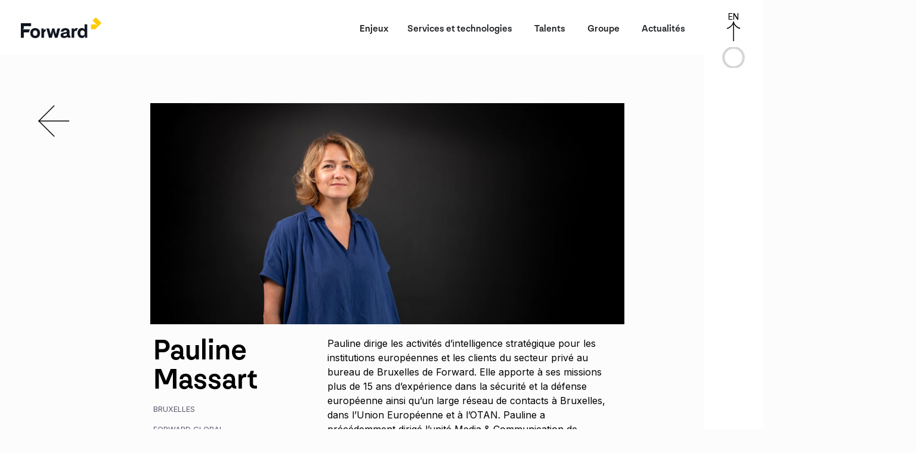

--- FILE ---
content_type: text/html; charset=UTF-8
request_url: https://forwardglobal.com/equipes/pauline-massart/
body_size: 31314
content:
<!DOCTYPE html>
<html lang="fr-FR">
<head>
	<meta charset="UTF-8">
	<meta name="viewport" content="width=device-width, initial-scale=1.0, viewport-fit=cover" />		<meta property="og:image" content="https://forwardglobal.com/wp-content/uploads/2023/07/Pauline-Massart.jpg"/>
<meta property="og:url" content="https://forwardglobal.com/equipes/pauline-massart/"/>
<meta property="og:type" content="article"/>
<meta property="og:title" content="Massart Pauline"/>
<meta property="og:description" content="Pauline dirige les activités d&rsquo;intelligence stratégique pour les institutions européennes et les clients du secteur privé au bureau de Bruxelles de Forward. Elle apporte à ses […]"/>
<meta name='robots' content='index, follow, max-image-preview:large, max-snippet:-1, max-video-preview:-1' />
<link rel="alternate" href="https://forwardglobal.com/equipes/pauline-massart/" hreflang="fr" />
<link rel="alternate" href="https://forwardglobal.com/en/equipes/massart-pauline/" hreflang="en" />
<meta name="format-detection" content="telephone=no">
<meta name="viewport" content="width=device-width, initial-scale=1, maximum-scale=1" />
<meta name="theme-color" content="#ffffff" media="(prefers-color-scheme: light)">
<meta name="theme-color" content="#ffffff" media="(prefers-color-scheme: dark)">

	<!-- This site is optimized with the Yoast SEO Premium plugin v25.9 (Yoast SEO v26.4) - https://yoast.com/wordpress/plugins/seo/ -->
	<title>Massart Pauline - Forward Global</title>
<link data-rocket-preload as="style" href="https://fonts.googleapis.com/css?family=Inter%3A1%2C300%2C400%2C400italic%2C500%2C600%2C700%2C700italic&#038;display=swap" rel="preload">
<link href="https://fonts.googleapis.com/css?family=Inter%3A1%2C300%2C400%2C400italic%2C500%2C600%2C700%2C700italic&#038;display=swap" media="print" onload="this.media=&#039;all&#039;" rel="stylesheet">
<noscript><link rel="stylesheet" href="https://fonts.googleapis.com/css?family=Inter%3A1%2C300%2C400%2C400italic%2C500%2C600%2C700%2C700italic&#038;display=swap"></noscript><link rel="preload" data-rocket-preload as="image" href="https://forwardglobal.com/wp-content/uploads/2023/07/Pauline-Massart-1024x478.jpg" imagesrcset="https://forwardglobal.com/wp-content/uploads/2023/07/Pauline-Massart-1024x478.jpg 1024w, https://forwardglobal.com/wp-content/uploads/2023/07/Pauline-Massart-300x140.jpg 300w, https://forwardglobal.com/wp-content/uploads/2023/07/Pauline-Massart-768x358.jpg 768w, https://forwardglobal.com/wp-content/uploads/2023/07/Pauline-Massart-150x70.jpg 150w, https://forwardglobal.com/wp-content/uploads/2023/07/Pauline-Massart-480x224.jpg 480w, https://forwardglobal.com/wp-content/uploads/2023/07/Pauline-Massart.jpg 1500w" imagesizes="(max-width:767px) 480px, (max-width:1024px) 100vw, 1024px" fetchpriority="high">
	<link rel="canonical" href="https://forwardglobal.com/equipes/pauline-massart/" />
	<meta property="og:locale" content="fr_FR" />
	<meta property="og:locale:alternate" content="en_GB" />
	<meta property="og:type" content="article" />
	<meta property="og:title" content="Massart Pauline" />
	<meta property="og:description" content="Pauline dirige les activités d&rsquo;intelligence stratégique pour les institutions européennes et les clients du secteur privé au bureau de Bruxelles de Forward. Elle apporte à ses […]" />
	<meta property="og:url" content="https://forwardglobal.com/equipes/pauline-massart/" />
	<meta property="og:site_name" content="Forward Global" />
	<meta property="article:modified_time" content="2023-08-19T11:36:33+00:00" />
	<meta property="og:image" content="https://forwardglobal.com/wp-content/uploads/2023/07/Pauline-Massart.jpg" />
	<meta property="og:image:width" content="1500" />
	<meta property="og:image:height" content="700" />
	<meta property="og:image:type" content="image/jpeg" />
	<meta name="twitter:card" content="summary_large_image" />
	<meta name="twitter:label1" content="Durée de lecture estimée" />
	<meta name="twitter:data1" content="1 minute" />
	<script type="application/ld+json" class="yoast-schema-graph">{"@context":"https://schema.org","@graph":[{"@type":"WebPage","@id":"https://forwardglobal.com/equipes/pauline-massart/","url":"https://forwardglobal.com/equipes/pauline-massart/","name":"Massart Pauline - Forward Global","isPartOf":{"@id":"https://forwardglobal.com/#website"},"primaryImageOfPage":{"@id":"https://forwardglobal.com/equipes/pauline-massart/#primaryimage"},"image":{"@id":"https://forwardglobal.com/equipes/pauline-massart/#primaryimage"},"thumbnailUrl":"https://forwardglobal.com/wp-content/uploads/2023/07/Pauline-Massart.jpg","datePublished":"2023-07-25T14:29:51+00:00","dateModified":"2023-08-19T11:36:33+00:00","breadcrumb":{"@id":"https://forwardglobal.com/equipes/pauline-massart/#breadcrumb"},"inLanguage":"fr-FR","potentialAction":[{"@type":"ReadAction","target":["https://forwardglobal.com/equipes/pauline-massart/"]}]},{"@type":"ImageObject","inLanguage":"fr-FR","@id":"https://forwardglobal.com/equipes/pauline-massart/#primaryimage","url":"https://forwardglobal.com/wp-content/uploads/2023/07/Pauline-Massart.jpg","contentUrl":"https://forwardglobal.com/wp-content/uploads/2023/07/Pauline-Massart.jpg","width":1500,"height":700},{"@type":"BreadcrumbList","@id":"https://forwardglobal.com/equipes/pauline-massart/#breadcrumb","itemListElement":[{"@type":"ListItem","position":1,"name":"Accueil","item":"https://forwardglobal.com/"},{"@type":"ListItem","position":2,"name":"Equipes","item":"https://forwardglobal.com/equipes/"},{"@type":"ListItem","position":3,"name":"Massart Pauline"}]},{"@type":"WebSite","@id":"https://forwardglobal.com/#website","url":"https://forwardglobal.com/","name":"Forward Global Official Website","description":"Forward Global conçoit et opère des services et des technologies dédiés aux risques numériques, économiques et informationnels.","publisher":{"@id":"https://forwardglobal.com/#organization"},"alternateName":"Forward Global","potentialAction":[{"@type":"SearchAction","target":{"@type":"EntryPoint","urlTemplate":"https://forwardglobal.com/?s={search_term_string}"},"query-input":{"@type":"PropertyValueSpecification","valueRequired":true,"valueName":"search_term_string"}}],"inLanguage":"fr-FR"},{"@type":"Organization","@id":"https://forwardglobal.com/#organization","name":"Forward Global Official Website","alternateName":"Forward Global","url":"https://forwardglobal.com/","logo":{"@type":"ImageObject","inLanguage":"fr-FR","@id":"https://forwardglobal.com/#/schema/logo/image/","url":"https://forwardglobal.com/wp-content/uploads/2023/11/logo_forwardglobal_blanc.png","contentUrl":"https://forwardglobal.com/wp-content/uploads/2023/11/logo_forwardglobal_blanc.png","width":1032,"height":1022,"caption":"Forward Global Official Website"},"image":{"@id":"https://forwardglobal.com/#/schema/logo/image/"},"sameAs":["https://www.linkedin.com/company/forwardglobal/"],"ownershipFundingInfo":"https://forwardglobal.com/en/legal-notice/","actionableFeedbackPolicy":"https://forwardglobal.com/en/legal-notice/","correctionsPolicy":"https://forwardglobal.com/en/legal-notice/","ethicsPolicy":"https://forwardglobal.com/en/our-commitments/","diversityPolicy":"https://forwardglobal.com/en/our-commitments/","diversityStaffingReport":"https://forwardglobal.com/en/our-team/"}]}</script>
	<!-- / Yoast SEO Premium plugin. -->


<link rel='dns-prefetch' href='//www.googletagmanager.com' />
<link rel='dns-prefetch' href='//fonts.googleapis.com' />
<link href='https://fonts.gstatic.com' crossorigin rel='preconnect' />
<link rel="alternate" type="application/rss+xml" title="Forward Global &raquo; Flux" href="https://forwardglobal.com/feed/" />
<link rel="alternate" type="application/rss+xml" title="Forward Global &raquo; Flux des commentaires" href="https://forwardglobal.com/comments/feed/" />
<link rel="alternate" title="oEmbed (JSON)" type="application/json+oembed" href="https://forwardglobal.com/wp-json/oembed/1.0/embed?url=https%3A%2F%2Fforwardglobal.com%2Fequipes%2Fpauline-massart%2F&#038;lang=fr" />
<link rel="alternate" title="oEmbed (XML)" type="text/xml+oembed" href="https://forwardglobal.com/wp-json/oembed/1.0/embed?url=https%3A%2F%2Fforwardglobal.com%2Fequipes%2Fpauline-massart%2F&#038;format=xml&#038;lang=fr" />
<style id='wp-img-auto-sizes-contain-inline-css' type='text/css'>
img:is([sizes=auto i],[sizes^="auto," i]){contain-intrinsic-size:3000px 1500px}
/*# sourceURL=wp-img-auto-sizes-contain-inline-css */
</style>
<style id='wp-block-paragraph-inline-css' type='text/css'>
.is-small-text{font-size:.875em}.is-regular-text{font-size:1em}.is-large-text{font-size:2.25em}.is-larger-text{font-size:3em}.has-drop-cap:not(:focus):first-letter{float:left;font-size:8.4em;font-style:normal;font-weight:100;line-height:.68;margin:.05em .1em 0 0;text-transform:uppercase}body.rtl .has-drop-cap:not(:focus):first-letter{float:none;margin-left:.1em}p.has-drop-cap.has-background{overflow:hidden}:root :where(p.has-background){padding:1.25em 2.375em}:where(p.has-text-color:not(.has-link-color)) a{color:inherit}p.has-text-align-left[style*="writing-mode:vertical-lr"],p.has-text-align-right[style*="writing-mode:vertical-rl"]{rotate:180deg}
/*# sourceURL=https://forwardglobal.com/wp-includes/blocks/paragraph/style.min.css */
</style>
<style id='wp-emoji-styles-inline-css' type='text/css'>

	img.wp-smiley, img.emoji {
		display: inline !important;
		border: none !important;
		box-shadow: none !important;
		height: 1em !important;
		width: 1em !important;
		margin: 0 0.07em !important;
		vertical-align: -0.1em !important;
		background: none !important;
		padding: 0 !important;
	}
/*# sourceURL=wp-emoji-styles-inline-css */
</style>
<link rel='stylesheet' id='wp-block-library-css' href='https://forwardglobal.com/wp-includes/css/dist/block-library/style.min.css?ver=6.9' type='text/css' media='all' />

<style id='classic-theme-styles-inline-css' type='text/css'>
/*! This file is auto-generated */
.wp-block-button__link{color:#fff;background-color:#32373c;border-radius:9999px;box-shadow:none;text-decoration:none;padding:calc(.667em + 2px) calc(1.333em + 2px);font-size:1.125em}.wp-block-file__button{background:#32373c;color:#fff;text-decoration:none}
/*# sourceURL=/wp-includes/css/classic-themes.min.css */
</style>
<link rel='stylesheet' id='searchandfilter-css' href='http://forwardglobal.com/wp-content/plugins/search-filter/style.css?ver=1' type='text/css' media='all' />
<link rel='stylesheet' id='mfn-be-css' href='https://forwardglobal.com/wp-content/themes/betheme/css/be.css?ver=27.1.2' type='text/css' media='all' />
<link rel='stylesheet' id='mfn-animations-css' href='https://forwardglobal.com/wp-content/themes/betheme/assets/animations/animations.min.css?ver=27.1.2' type='text/css' media='all' />
<link rel='stylesheet' id='mfn-font-awesome-css' href='https://forwardglobal.com/wp-content/themes/betheme/fonts/fontawesome/fontawesome.css?ver=27.1.2' type='text/css' media='all' />
<link rel='stylesheet' id='mfn-jplayer-css' href='https://forwardglobal.com/wp-content/themes/betheme/assets/jplayer/css/jplayer.blue.monday.min.css?ver=27.1.2' type='text/css' media='all' />
<link rel='stylesheet' id='mfn-responsive-css' href='https://forwardglobal.com/wp-content/themes/betheme/css/responsive.css?ver=27.1.2' type='text/css' media='all' />

<link rel='stylesheet' id='dflip-style-css' href='https://forwardglobal.com/wp-content/plugins/3d-flipbook-dflip-lite/assets/css/dflip.min.css?ver=2.4.20' type='text/css' media='all' />
<link rel='stylesheet' id='elementor-frontend-css' href='https://forwardglobal.com/wp-content/plugins/elementor/assets/css/frontend.min.css?ver=3.33.2' type='text/css' media='all' />
<link rel='stylesheet' id='widget-image-css' href='https://forwardglobal.com/wp-content/plugins/elementor/assets/css/widget-image.min.css?ver=3.33.2' type='text/css' media='all' />
<link rel='stylesheet' id='widget-progress-tracker-css' href='https://forwardglobal.com/wp-content/plugins/elementor-pro/assets/css/widget-progress-tracker.min.css?ver=3.33.1' type='text/css' media='all' />
<link rel='stylesheet' id='e-popup-css' href='https://forwardglobal.com/wp-content/plugins/elementor-pro/assets/css/conditionals/popup.min.css?ver=3.33.1' type='text/css' media='all' />
<link rel='stylesheet' id='widget-heading-css' href='https://forwardglobal.com/wp-content/plugins/elementor/assets/css/widget-heading.min.css?ver=3.33.2' type='text/css' media='all' />
<link rel='stylesheet' id='widget-icon-list-css' href='https://forwardglobal.com/wp-content/plugins/elementor/assets/css/widget-icon-list.min.css?ver=3.33.2' type='text/css' media='all' />
<link rel='stylesheet' id='e-animation-slideInUp-css' href='https://forwardglobal.com/wp-content/plugins/elementor/assets/lib/animations/styles/slideInUp.min.css?ver=3.33.2' type='text/css' media='all' />
<link rel='stylesheet' id='e-animation-fadeIn-css' href='https://forwardglobal.com/wp-content/plugins/elementor/assets/lib/animations/styles/fadeIn.min.css?ver=3.33.2' type='text/css' media='all' />
<link rel='stylesheet' id='e-animation-skew-css' href='https://forwardglobal.com/wp-content/plugins/elementor/assets/lib/animations/styles/e-animation-skew.min.css?ver=3.33.2' type='text/css' media='all' />
<link rel='stylesheet' id='widget-mega-menu-css' href='https://forwardglobal.com/wp-content/plugins/elementor-pro/assets/css/widget-mega-menu.min.css?ver=3.33.1' type='text/css' media='all' />
<link rel='stylesheet' id='widget-form-css' href='https://forwardglobal.com/wp-content/plugins/elementor-pro/assets/css/widget-form.min.css?ver=3.33.1' type='text/css' media='all' />
<link rel='stylesheet' id='widget-search-form-css' href='https://forwardglobal.com/wp-content/plugins/elementor-pro/assets/css/widget-search-form.min.css?ver=3.33.1' type='text/css' media='all' />
<link rel='stylesheet' id='elementor-icons-shared-0-css' href='https://forwardglobal.com/wp-content/plugins/elementor/assets/lib/font-awesome/css/fontawesome.min.css?ver=5.15.3' type='text/css' media='all' />
<link rel='stylesheet' id='elementor-icons-fa-solid-css' href='https://forwardglobal.com/wp-content/plugins/elementor/assets/lib/font-awesome/css/solid.min.css?ver=5.15.3' type='text/css' media='all' />
<link rel='stylesheet' id='e-animation-fadeInUp-css' href='https://forwardglobal.com/wp-content/plugins/elementor/assets/lib/animations/styles/fadeInUp.min.css?ver=3.33.2' type='text/css' media='all' />
<link rel='stylesheet' id='elementor-icons-css' href='https://forwardglobal.com/wp-content/plugins/elementor/assets/lib/eicons/css/elementor-icons.min.css?ver=5.44.0' type='text/css' media='all' />
<link rel='stylesheet' id='elementor-post-3-css' href='https://forwardglobal.com/wp-content/uploads/elementor/css/post-3.css?ver=1764884019' type='text/css' media='all' />
<link rel='stylesheet' id='powerpack-frontend-css' href='https://forwardglobal.com/wp-content/plugins/powerpack-elements/assets/css/min/frontend.min.css?ver=2.9.23' type='text/css' media='all' />
<link rel='stylesheet' id='cpel-language-switcher-css' href='https://forwardglobal.com/wp-content/plugins/connect-polylang-elementor/assets/css/language-switcher.min.css?ver=2.5.3' type='text/css' media='all' />
<link rel='stylesheet' id='elementor-post-2062-css' href='https://forwardglobal.com/wp-content/uploads/elementor/css/post-2062.css?ver=1764884019' type='text/css' media='all' />
<link rel='stylesheet' id='elementor-post-1610-css' href='https://forwardglobal.com/wp-content/uploads/elementor/css/post-1610.css?ver=1764884020' type='text/css' media='all' />
<link rel='stylesheet' id='elementor-post-2680-css' href='https://forwardglobal.com/wp-content/uploads/elementor/css/post-2680.css?ver=1764884020' type='text/css' media='all' />
<link rel='stylesheet' id='elementor-post-2524-css' href='https://forwardglobal.com/wp-content/uploads/elementor/css/post-2524.css?ver=1764884020' type='text/css' media='all' />
<link rel='stylesheet' id='essential-blocks-animation-css' href='https://forwardglobal.com/wp-content/plugins/accordion-toggle/assets/css/animate.min.css?ver=1.2.9' type='text/css' media='all' />
<style id='mfn-dynamic-inline-css' type='text/css'>
html{background-color:#FCFCFC}#Wrapper,#Content,.mfn-popup .mfn-popup-content,.mfn-off-canvas-sidebar .mfn-off-canvas-content-wrapper,.mfn-cart-holder,.mfn-header-login,#Top_bar .search_wrapper,#Top_bar .top_bar_right .mfn-live-search-box,.column_livesearch .mfn-live-search-wrapper,.column_livesearch .mfn-live-search-box{background-color:#FCFCFC}.layout-boxed.mfn-bebuilder-header.mfn-ui #Wrapper .mfn-only-sample-content{background-color:#FCFCFC}body:not(.template-slider) #Header{min-height:250px}body.header-below:not(.template-slider) #Header{padding-top:250px}#Footer .widgets_wrapper{padding:70px 0}body,button,span.date_label,.timeline_items li h3 span,input[type="submit"],input[type="reset"],input[type="button"],input[type="date"],input[type="text"],input[type="password"],input[type="tel"],input[type="email"],textarea,select,.offer_li .title h3,.mfn-menu-item-megamenu{font-family:"Inter",-apple-system,BlinkMacSystemFont,"Segoe UI",Roboto,Oxygen-Sans,Ubuntu,Cantarell,"Helvetica Neue",sans-serif}#menu > ul > li > a,a.action_button,#overlay-menu ul li a{font-family:"Inter",-apple-system,BlinkMacSystemFont,"Segoe UI",Roboto,Oxygen-Sans,Ubuntu,Cantarell,"Helvetica Neue",sans-serif}#Subheader .title{font-family:"Inter",-apple-system,BlinkMacSystemFont,"Segoe UI",Roboto,Oxygen-Sans,Ubuntu,Cantarell,"Helvetica Neue",sans-serif}h1,h2,h3,h4,.text-logo #logo{font-family:"Inter",-apple-system,BlinkMacSystemFont,"Segoe UI",Roboto,Oxygen-Sans,Ubuntu,Cantarell,"Helvetica Neue",sans-serif}h5,h6{font-family:"Inter",-apple-system,BlinkMacSystemFont,"Segoe UI",Roboto,Oxygen-Sans,Ubuntu,Cantarell,"Helvetica Neue",sans-serif}blockquote{font-family:"Inter",-apple-system,BlinkMacSystemFont,"Segoe UI",Roboto,Oxygen-Sans,Ubuntu,Cantarell,"Helvetica Neue",sans-serif}.chart_box .chart .num,.counter .desc_wrapper .number-wrapper,.how_it_works .image .number,.pricing-box .plan-header .price,.quick_fact .number-wrapper,.woocommerce .product div.entry-summary .price{font-family:"Inter",-apple-system,BlinkMacSystemFont,"Segoe UI",Roboto,Oxygen-Sans,Ubuntu,Cantarell,"Helvetica Neue",sans-serif}body,.mfn-menu-item-megamenu{font-size:15px;line-height:28px;font-weight:400;letter-spacing:0px}.big{font-size:17px;line-height:30px;font-weight:400;letter-spacing:0px}#menu > ul > li > a,a.action_button,#overlay-menu ul li a{font-size:15px;font-weight:500;letter-spacing:0px}#overlay-menu ul li a{line-height:22.5px}#Subheader .title{font-size:50px;line-height:60px;font-weight:400;letter-spacing:0px}h1,.text-logo #logo{font-size:50px;line-height:60px;font-weight:500;letter-spacing:0px}h2{font-size:40px;line-height:50px;font-weight:500;letter-spacing:0px}h3,.woocommerce ul.products li.product h3,.woocommerce #customer_login h2{font-size:30px;line-height:40px;font-weight:400;letter-spacing:0px}h4,.woocommerce .woocommerce-order-details__title,.woocommerce .wc-bacs-bank-details-heading,.woocommerce .woocommerce-customer-details h2{font-size:20px;line-height:30px;font-weight:600;letter-spacing:0px}h5{font-size:18px;line-height:30px;font-weight:400;letter-spacing:0px}h6{font-size:15px;line-height:26px;font-weight:700;letter-spacing:0px}#Intro .intro-title{font-size:70px;line-height:70px;font-weight:400;letter-spacing:0px}@media only screen and (min-width:768px) and (max-width:959px){body,.mfn-menu-item-megamenu{font-size:13px;line-height:24px;font-weight:400;letter-spacing:0px}.big{font-size:14px;line-height:26px;font-weight:400;letter-spacing:0px}#menu > ul > li > a,a.action_button,#overlay-menu ul li a{font-size:13px;font-weight:500;letter-spacing:0px}#overlay-menu ul li a{line-height:19.5px}#Subheader .title{font-size:43px;line-height:51px;font-weight:400;letter-spacing:0px}h1,.text-logo #logo{font-size:43px;line-height:51px;font-weight:500;letter-spacing:0px}h2{font-size:34px;line-height:43px;font-weight:500;letter-spacing:0px}h3,.woocommerce ul.products li.product h3,.woocommerce #customer_login h2{font-size:26px;line-height:34px;font-weight:400;letter-spacing:0px}h4,.woocommerce .woocommerce-order-details__title,.woocommerce .wc-bacs-bank-details-heading,.woocommerce .woocommerce-customer-details h2{font-size:17px;line-height:26px;font-weight:600;letter-spacing:0px}h5{font-size:15px;line-height:26px;font-weight:400;letter-spacing:0px}h6{font-size:13px;line-height:22px;font-weight:700;letter-spacing:0px}#Intro .intro-title{font-size:60px;line-height:60px;font-weight:400;letter-spacing:0px}blockquote{font-size:15px}.chart_box .chart .num{font-size:45px;line-height:45px}.counter .desc_wrapper .number-wrapper{font-size:45px;line-height:45px}.counter .desc_wrapper .title{font-size:14px;line-height:18px}.faq .question .title{font-size:14px}.fancy_heading .title{font-size:38px;line-height:38px}.offer .offer_li .desc_wrapper .title h3{font-size:32px;line-height:32px}.offer_thumb_ul li.offer_thumb_li .desc_wrapper .title h3{font-size:32px;line-height:32px}.pricing-box .plan-header h2{font-size:27px;line-height:27px}.pricing-box .plan-header .price > span{font-size:40px;line-height:40px}.pricing-box .plan-header .price sup.currency{font-size:18px;line-height:18px}.pricing-box .plan-header .price sup.period{font-size:14px;line-height:14px}.quick_fact .number-wrapper{font-size:80px;line-height:80px}.trailer_box .desc h2{font-size:27px;line-height:27px}.widget > h3{font-size:17px;line-height:20px}}@media only screen and (min-width:480px) and (max-width:767px){body,.mfn-menu-item-megamenu{font-size:13px;line-height:21px;font-weight:400;letter-spacing:0px}.big{font-size:13px;line-height:23px;font-weight:400;letter-spacing:0px}#menu > ul > li > a,a.action_button,#overlay-menu ul li a{font-size:13px;font-weight:500;letter-spacing:0px}#overlay-menu ul li a{line-height:19.5px}#Subheader .title{font-size:38px;line-height:45px;font-weight:400;letter-spacing:0px}h1,.text-logo #logo{font-size:38px;line-height:45px;font-weight:500;letter-spacing:0px}h2{font-size:30px;line-height:38px;font-weight:500;letter-spacing:0px}h3,.woocommerce ul.products li.product h3,.woocommerce #customer_login h2{font-size:23px;line-height:30px;font-weight:400;letter-spacing:0px}h4,.woocommerce .woocommerce-order-details__title,.woocommerce .wc-bacs-bank-details-heading,.woocommerce .woocommerce-customer-details h2{font-size:15px;line-height:23px;font-weight:600;letter-spacing:0px}h5{font-size:14px;line-height:23px;font-weight:400;letter-spacing:0px}h6{font-size:13px;line-height:20px;font-weight:700;letter-spacing:0px}#Intro .intro-title{font-size:53px;line-height:53px;font-weight:400;letter-spacing:0px}blockquote{font-size:14px}.chart_box .chart .num{font-size:40px;line-height:40px}.counter .desc_wrapper .number-wrapper{font-size:40px;line-height:40px}.counter .desc_wrapper .title{font-size:13px;line-height:16px}.faq .question .title{font-size:13px}.fancy_heading .title{font-size:34px;line-height:34px}.offer .offer_li .desc_wrapper .title h3{font-size:28px;line-height:28px}.offer_thumb_ul li.offer_thumb_li .desc_wrapper .title h3{font-size:28px;line-height:28px}.pricing-box .plan-header h2{font-size:24px;line-height:24px}.pricing-box .plan-header .price > span{font-size:34px;line-height:34px}.pricing-box .plan-header .price sup.currency{font-size:16px;line-height:16px}.pricing-box .plan-header .price sup.period{font-size:13px;line-height:13px}.quick_fact .number-wrapper{font-size:70px;line-height:70px}.trailer_box .desc h2{font-size:24px;line-height:24px}.widget > h3{font-size:16px;line-height:19px}}@media only screen and (max-width:479px){body,.mfn-menu-item-megamenu{font-size:13px;line-height:19px;font-weight:400;letter-spacing:0px}.big{font-size:13px;line-height:19px;font-weight:400;letter-spacing:0px}#menu > ul > li > a,a.action_button,#overlay-menu ul li a{font-size:13px;font-weight:500;letter-spacing:0px}#overlay-menu ul li a{line-height:19.5px}#Subheader .title{font-size:30px;line-height:36px;font-weight:400;letter-spacing:0px}h1,.text-logo #logo{font-size:30px;line-height:36px;font-weight:500;letter-spacing:0px}h2{font-size:24px;line-height:30px;font-weight:500;letter-spacing:0px}h3,.woocommerce ul.products li.product h3,.woocommerce #customer_login h2{font-size:18px;line-height:24px;font-weight:400;letter-spacing:0px}h4,.woocommerce .woocommerce-order-details__title,.woocommerce .wc-bacs-bank-details-heading,.woocommerce .woocommerce-customer-details h2{font-size:13px;line-height:19px;font-weight:600;letter-spacing:0px}h5{font-size:13px;line-height:19px;font-weight:400;letter-spacing:0px}h6{font-size:13px;line-height:19px;font-weight:700;letter-spacing:0px}#Intro .intro-title{font-size:42px;line-height:42px;font-weight:400;letter-spacing:0px}blockquote{font-size:13px}.chart_box .chart .num{font-size:35px;line-height:35px}.counter .desc_wrapper .number-wrapper{font-size:35px;line-height:35px}.counter .desc_wrapper .title{font-size:13px;line-height:26px}.faq .question .title{font-size:13px}.fancy_heading .title{font-size:30px;line-height:30px}.offer .offer_li .desc_wrapper .title h3{font-size:26px;line-height:26px}.offer_thumb_ul li.offer_thumb_li .desc_wrapper .title h3{font-size:26px;line-height:26px}.pricing-box .plan-header h2{font-size:21px;line-height:21px}.pricing-box .plan-header .price > span{font-size:32px;line-height:32px}.pricing-box .plan-header .price sup.currency{font-size:14px;line-height:14px}.pricing-box .plan-header .price sup.period{font-size:13px;line-height:13px}.quick_fact .number-wrapper{font-size:60px;line-height:60px}.trailer_box .desc h2{font-size:21px;line-height:21px}.widget > h3{font-size:15px;line-height:18px}}.with_aside .sidebar.columns{width:23%}.with_aside .sections_group{width:77%}.aside_both .sidebar.columns{width:18%}.aside_both .sidebar.sidebar-1{margin-left:-82%}.aside_both .sections_group{width:64%;margin-left:18%}@media only screen and (min-width:1240px){#Wrapper,.with_aside .content_wrapper{max-width:1240px}body.layout-boxed.mfn-header-scrolled .mfn-header-tmpl.mfn-sticky-layout-width{max-width:1240px;left:0;right:0;margin-left:auto;margin-right:auto}body.layout-boxed:not(.mfn-header-scrolled) .mfn-header-tmpl.mfn-header-layout-width,body.layout-boxed .mfn-header-tmpl.mfn-header-layout-width:not(.mfn-hasSticky){max-width:1240px;left:0;right:0;margin-left:auto;margin-right:auto}body.layout-boxed.mfn-bebuilder-header.mfn-ui .mfn-only-sample-content{max-width:1240px;margin-left:auto;margin-right:auto}.section_wrapper,.container{max-width:1220px}.layout-boxed.header-boxed #Top_bar.is-sticky{max-width:1240px}}@media only screen and (max-width:767px){.content_wrapper .section_wrapper,.container,.four.columns .widget-area{max-width:550px !important}}  .button-default .button,.button-flat .button,.button-round .button{background-color:#f7f7f7;color:#747474}.button-stroke .button{border-color:#f7f7f7;color:#747474}.button-stroke .button:hover{background-color:#f7f7f7;color:#fff}.button-default .button_theme,.button-default button,.button-default input[type="button"],.button-default input[type="reset"],.button-default input[type="submit"],.button-flat .button_theme,.button-flat button,.button-flat input[type="button"],.button-flat input[type="reset"],.button-flat input[type="submit"],.button-round .button_theme,.button-round button,.button-round input[type="button"],.button-round input[type="reset"],.button-round input[type="submit"],.woocommerce #respond input#submit,.woocommerce a.button:not(.default),.woocommerce button.button,.woocommerce input.button,.woocommerce #respond input#submit:hover,.woocommerce a.button:hover,.woocommerce button.button:hover,.woocommerce input.button:hover{color:#ffffff}.button-default #respond input#submit.alt.disabled,.button-default #respond input#submit.alt.disabled:hover,.button-default #respond input#submit.alt:disabled,.button-default #respond input#submit.alt:disabled:hover,.button-default #respond input#submit.alt:disabled[disabled],.button-default #respond input#submit.alt:disabled[disabled]:hover,.button-default a.button.alt.disabled,.button-default a.button.alt.disabled:hover,.button-default a.button.alt:disabled,.button-default a.button.alt:disabled:hover,.button-default a.button.alt:disabled[disabled],.button-default a.button.alt:disabled[disabled]:hover,.button-default button.button.alt.disabled,.button-default button.button.alt.disabled:hover,.button-default button.button.alt:disabled,.button-default button.button.alt:disabled:hover,.button-default button.button.alt:disabled[disabled],.button-default button.button.alt:disabled[disabled]:hover,.button-default input.button.alt.disabled,.button-default input.button.alt.disabled:hover,.button-default input.button.alt:disabled,.button-default input.button.alt:disabled:hover,.button-default input.button.alt:disabled[disabled],.button-default input.button.alt:disabled[disabled]:hover,.button-default #respond input#submit.alt,.button-default a.button.alt,.button-default button.button.alt,.button-default input.button.alt,.button-default #respond input#submit.alt:hover,.button-default a.button.alt:hover,.button-default button.button.alt:hover,.button-default input.button.alt:hover,.button-flat #respond input#submit.alt.disabled,.button-flat #respond input#submit.alt.disabled:hover,.button-flat #respond input#submit.alt:disabled,.button-flat #respond input#submit.alt:disabled:hover,.button-flat #respond input#submit.alt:disabled[disabled],.button-flat #respond input#submit.alt:disabled[disabled]:hover,.button-flat a.button.alt.disabled,.button-flat a.button.alt.disabled:hover,.button-flat a.button.alt:disabled,.button-flat a.button.alt:disabled:hover,.button-flat a.button.alt:disabled[disabled],.button-flat a.button.alt:disabled[disabled]:hover,.button-flat button.button.alt.disabled,.button-flat button.button.alt.disabled:hover,.button-flat button.button.alt:disabled,.button-flat button.button.alt:disabled:hover,.button-flat button.button.alt:disabled[disabled],.button-flat button.button.alt:disabled[disabled]:hover,.button-flat input.button.alt.disabled,.button-flat input.button.alt.disabled:hover,.button-flat input.button.alt:disabled,.button-flat input.button.alt:disabled:hover,.button-flat input.button.alt:disabled[disabled],.button-flat input.button.alt:disabled[disabled]:hover,.button-flat #respond input#submit.alt,.button-flat a.button.alt,.button-flat button.button.alt,.button-flat input.button.alt,.button-flat #respond input#submit.alt:hover,.button-flat a.button.alt:hover,.button-flat button.button.alt:hover,.button-flat input.button.alt:hover,.button-round #respond input#submit.alt.disabled,.button-round #respond input#submit.alt.disabled:hover,.button-round #respond input#submit.alt:disabled,.button-round #respond input#submit.alt:disabled:hover,.button-round #respond input#submit.alt:disabled[disabled],.button-round #respond input#submit.alt:disabled[disabled]:hover,.button-round a.button.alt.disabled,.button-round a.button.alt.disabled:hover,.button-round a.button.alt:disabled,.button-round a.button.alt:disabled:hover,.button-round a.button.alt:disabled[disabled],.button-round a.button.alt:disabled[disabled]:hover,.button-round button.button.alt.disabled,.button-round button.button.alt.disabled:hover,.button-round button.button.alt:disabled,.button-round button.button.alt:disabled:hover,.button-round button.button.alt:disabled[disabled],.button-round button.button.alt:disabled[disabled]:hover,.button-round input.button.alt.disabled,.button-round input.button.alt.disabled:hover,.button-round input.button.alt:disabled,.button-round input.button.alt:disabled:hover,.button-round input.button.alt:disabled[disabled],.button-round input.button.alt:disabled[disabled]:hover,.button-round #respond input#submit.alt,.button-round a.button.alt,.button-round button.button.alt,.button-round input.button.alt,.button-round #respond input#submit.alt:hover,.button-round a.button.alt:hover,.button-round button.button.alt:hover,.button-round input.button.alt:hover{background-color:#ffcc00;color:#ffffff}.button-stroke.woocommerce a.button:not(.default),.button-stroke .woocommerce a.button:not(.default),.button-stroke #respond input#submit.alt.disabled,.button-stroke #respond input#submit.alt.disabled:hover,.button-stroke #respond input#submit.alt:disabled,.button-stroke #respond input#submit.alt:disabled:hover,.button-stroke #respond input#submit.alt:disabled[disabled],.button-stroke #respond input#submit.alt:disabled[disabled]:hover,.button-stroke a.button.alt.disabled,.button-stroke a.button.alt.disabled:hover,.button-stroke a.button.alt:disabled,.button-stroke a.button.alt:disabled:hover,.button-stroke a.button.alt:disabled[disabled],.button-stroke a.button.alt:disabled[disabled]:hover,.button-stroke button.button.alt.disabled,.button-stroke button.button.alt.disabled:hover,.button-stroke button.button.alt:disabled,.button-stroke button.button.alt:disabled:hover,.button-stroke button.button.alt:disabled[disabled],.button-stroke button.button.alt:disabled[disabled]:hover,.button-stroke input.button.alt.disabled,.button-stroke input.button.alt.disabled:hover,.button-stroke input.button.alt:disabled,.button-stroke input.button.alt:disabled:hover,.button-stroke input.button.alt:disabled[disabled],.button-stroke input.button.alt:disabled[disabled]:hover,.button-stroke #respond input#submit.alt,.button-stroke a.button.alt,.button-stroke button.button.alt,.button-stroke input.button.alt{border-color:#ffcc00;background:none;color:#ffcc00}.button-stroke.woocommerce a.button:not(.default):hover,.button-stroke .woocommerce a.button:not(.default):hover,.button-stroke #respond input#submit.alt:hover,.button-stroke a.button.alt:hover,.button-stroke button.button.alt:hover,.button-stroke input.button.alt:hover,.button-stroke a.action_button:hover{background-color:#ffcc00;color:#ffffff}.action_button,.action_button:hover{background-color:#0089f7;color:#ffffff}.button-stroke a.action_button{border-color:#0089f7}.footer_button{color:#65666C!important;background-color:transparent;box-shadow:none!important}.footer_button:after{display:none!important}.button-custom.woocommerce .button,.button-custom .button,.button-custom .action_button,.button-custom .footer_button,.button-custom button,.button-custom button.button,.button-custom input[type="button"],.button-custom input[type="reset"],.button-custom input[type="submit"],.button-custom .woocommerce #respond input#submit,.button-custom .woocommerce a.button,.button-custom .woocommerce button.button,.button-custom .woocommerce input.button{font-family:Roboto;font-size:14px;line-height:14px;font-weight:400;letter-spacing:0px;padding:12px 20px 12px 20px;border-width:0px;border-radius:0px}body.button-custom .button{color:#626262;background-color:#dbdddf;border-color:transparent}body.button-custom .button:hover{color:#626262;background-color:#d3d3d3;border-color:transparent}body .button-custom .button_theme,body.button-custom .button_theme,.button-custom button,.button-custom input[type="button"],.button-custom input[type="reset"],.button-custom input[type="submit"],.button-custom .woocommerce #respond input#submit,body.button-custom.woocommerce a.button:not(.default),.button-custom .woocommerce button.button,.button-custom .woocommerce input.button,.button-custom .woocommerce a.button_theme:not(.default){color:#ffffff;background-color:#0095eb;border-color:transparent;box-shadow:unset}body .button-custom .button_theme:hover,body.button-custom .button_theme:hover,.button-custom button:hover,.button-custom input[type="button"]:hover,.button-custom input[type="reset"]:hover,.button-custom input[type="submit"]:hover,.button-custom .woocommerce #respond input#submit:hover,body.button-custom.woocommerce a.button:not(.default):hover,.button-custom .woocommerce button.button:hover,.button-custom .woocommerce input.button:hover,.button-custom .woocommerce a.button_theme:not(.default):hover{color:#ffffff;background-color:#007cc3;border-color:transparent}body.button-custom .action_button{color:#626262;background-color:#dbdddf;border-color:transparent;box-shadow:unset}body.button-custom .action_button:hover{color:#626262;background-color:#d3d3d3;border-color:transparent}.button-custom #respond input#submit.alt.disabled,.button-custom #respond input#submit.alt.disabled:hover,.button-custom #respond input#submit.alt:disabled,.button-custom #respond input#submit.alt:disabled:hover,.button-custom #respond input#submit.alt:disabled[disabled],.button-custom #respond input#submit.alt:disabled[disabled]:hover,.button-custom a.button.alt.disabled,.button-custom a.button.alt.disabled:hover,.button-custom a.button.alt:disabled,.button-custom a.button.alt:disabled:hover,.button-custom a.button.alt:disabled[disabled],.button-custom a.button.alt:disabled[disabled]:hover,.button-custom button.button.alt.disabled,.button-custom button.button.alt.disabled:hover,.button-custom button.button.alt:disabled,.button-custom button.button.alt:disabled:hover,.button-custom button.button.alt:disabled[disabled],.button-custom button.button.alt:disabled[disabled]:hover,.button-custom input.button.alt.disabled,.button-custom input.button.alt.disabled:hover,.button-custom input.button.alt:disabled,.button-custom input.button.alt:disabled:hover,.button-custom input.button.alt:disabled[disabled],.button-custom input.button.alt:disabled[disabled]:hover,.button-custom #respond input#submit.alt,.button-custom a.button.alt,.button-custom button.button.alt,.button-custom input.button.alt{line-height:14px;padding:12px 20px 12px 20px;color:#ffffff;background-color:#0095eb;font-family:Roboto;font-size:14px;font-weight:400;letter-spacing:0px;border-width:0px;border-radius:0px}.button-custom #respond input#submit.alt:hover,.button-custom a.button.alt:hover,.button-custom button.button.alt:hover,.button-custom input.button.alt:hover,.button-custom a.action_button:hover{color:#ffffff;background-color:#007cc3}#Top_bar #logo,.header-fixed #Top_bar #logo,.header-plain #Top_bar #logo,.header-transparent #Top_bar #logo{height:60px;line-height:60px;padding:15px 0}.logo-overflow #Top_bar:not(.is-sticky) .logo{height:90px}#Top_bar .menu > li > a{padding:15px 0}.menu-highlight:not(.header-creative) #Top_bar .menu > li > a{margin:20px 0}.header-plain:not(.menu-highlight) #Top_bar .menu > li > a span:not(.description){line-height:90px}.header-fixed #Top_bar .menu > li > a{padding:30px 0}@media only screen and (max-width:767px){.mobile-header-mini #Top_bar #logo{height:50px!important;line-height:50px!important;margin:5px 0}}#Top_bar #logo img.svg{width:100px}.image_frame,.wp-caption{border-width:0px}.alert{border-radius:0px}#Top_bar .top_bar_right .top-bar-right-input input{width:200px}.mfn-live-search-box .mfn-live-search-list{max-height:300px}#Side_slide{right:-250px;width:250px}#Side_slide.left{left:-250px}.blog-teaser li .desc-wrapper .desc{background-position-y:-1px}@media only screen and ( max-width:767px ){}@media only screen and (min-width:1240px){body:not(.header-simple) #Top_bar #menu{display:block!important}.tr-menu #Top_bar #menu{background:none!important}#Top_bar .menu > li > ul.mfn-megamenu > li{float:left}#Top_bar .menu > li > ul.mfn-megamenu > li.mfn-megamenu-cols-1{width:100%}#Top_bar .menu > li > ul.mfn-megamenu > li.mfn-megamenu-cols-2{width:50%}#Top_bar .menu > li > ul.mfn-megamenu > li.mfn-megamenu-cols-3{width:33.33%}#Top_bar .menu > li > ul.mfn-megamenu > li.mfn-megamenu-cols-4{width:25%}#Top_bar .menu > li > ul.mfn-megamenu > li.mfn-megamenu-cols-5{width:20%}#Top_bar .menu > li > ul.mfn-megamenu > li.mfn-megamenu-cols-6{width:16.66%}#Top_bar .menu > li > ul.mfn-megamenu > li > ul{display:block!important;position:inherit;left:auto;top:auto;border-width:0 1px 0 0}#Top_bar .menu > li > ul.mfn-megamenu > li:last-child > ul{border:0}#Top_bar .menu > li > ul.mfn-megamenu > li > ul li{width:auto}#Top_bar .menu > li > ul.mfn-megamenu a.mfn-megamenu-title{text-transform:uppercase;font-weight:400;background:none}#Top_bar .menu > li > ul.mfn-megamenu a .menu-arrow{display:none}.menuo-right #Top_bar .menu > li > ul.mfn-megamenu{left:0;width:98%!important;margin:0 1%;padding:20px 0}.menuo-right #Top_bar .menu > li > ul.mfn-megamenu-bg{box-sizing:border-box}#Top_bar .menu > li > ul.mfn-megamenu-bg{padding:20px 166px 20px 20px;background-repeat:no-repeat;background-position:right bottom}.rtl #Top_bar .menu > li > ul.mfn-megamenu-bg{padding-left:166px;padding-right:20px;background-position:left bottom}#Top_bar .menu > li > ul.mfn-megamenu-bg > li{background:none}#Top_bar .menu > li > ul.mfn-megamenu-bg > li a{border:none}#Top_bar .menu > li > ul.mfn-megamenu-bg > li > ul{background:none!important;-webkit-box-shadow:0 0 0 0;-moz-box-shadow:0 0 0 0;box-shadow:0 0 0 0}.mm-vertical #Top_bar .container{position:relative}.mm-vertical #Top_bar .top_bar_left{position:static}.mm-vertical #Top_bar .menu > li ul{box-shadow:0 0 0 0 transparent!important;background-image:none}.mm-vertical #Top_bar .menu > li > ul.mfn-megamenu{padding:20px 0}.mm-vertical.header-plain #Top_bar .menu > li > ul.mfn-megamenu{width:100%!important;margin:0}.mm-vertical #Top_bar .menu > li > ul.mfn-megamenu > li{display:table-cell;float:none!important;width:10%;padding:0 15px;border-right:1px solid rgba(0,0,0,0.05)}.mm-vertical #Top_bar .menu > li > ul.mfn-megamenu > li:last-child{border-right-width:0}.mm-vertical #Top_bar .menu > li > ul.mfn-megamenu > li.hide-border{border-right-width:0}.mm-vertical #Top_bar .menu > li > ul.mfn-megamenu > li a{border-bottom-width:0;padding:9px 15px;line-height:120%}.mm-vertical #Top_bar .menu > li > ul.mfn-megamenu a.mfn-megamenu-title{font-weight:700}.rtl .mm-vertical #Top_bar .menu > li > ul.mfn-megamenu > li:first-child{border-right-width:0}.rtl .mm-vertical #Top_bar .menu > li > ul.mfn-megamenu > li:last-child{border-right-width:1px}body.header-shop #Top_bar #menu{display:flex!important}.header-shop #Top_bar.is-sticky .top_bar_row_second{display:none}.header-plain:not(.menuo-right) #Header .top_bar_left{width:auto!important}.header-stack.header-center #Top_bar #menu{display:inline-block!important}.header-simple #Top_bar #menu{display:none;height:auto;width:300px;bottom:auto;top:100%;right:1px;position:absolute;margin:0}.header-simple #Header a.responsive-menu-toggle{display:block;right:10px}.header-simple #Top_bar #menu > ul{width:100%;float:left}.header-simple #Top_bar #menu ul li{width:100%;padding-bottom:0;border-right:0;position:relative}.header-simple #Top_bar #menu ul li a{padding:0 20px;margin:0;display:block;height:auto;line-height:normal;border:none}.header-simple #Top_bar #menu ul li a:not(.menu-toggle):after{display:none}.header-simple #Top_bar #menu ul li a span{border:none;line-height:44px;display:inline;padding:0}.header-simple #Top_bar #menu ul li.submenu .menu-toggle{display:block;position:absolute;right:0;top:0;width:44px;height:44px;line-height:44px;font-size:30px;font-weight:300;text-align:center;cursor:pointer;color:#444;opacity:0.33;transform:unset}.header-simple #Top_bar #menu ul li.submenu .menu-toggle:after{content:"+";position:static}.header-simple #Top_bar #menu ul li.hover > .menu-toggle:after{content:"-"}.header-simple #Top_bar #menu ul li.hover a{border-bottom:0}.header-simple #Top_bar #menu ul.mfn-megamenu li .menu-toggle{display:none}.header-simple #Top_bar #menu ul li ul{position:relative!important;left:0!important;top:0;padding:0;margin:0!important;width:auto!important;background-image:none}.header-simple #Top_bar #menu ul li ul li{width:100%!important;display:block;padding:0}.header-simple #Top_bar #menu ul li ul li a{padding:0 20px 0 30px}.header-simple #Top_bar #menu ul li ul li a .menu-arrow{display:none}.header-simple #Top_bar #menu ul li ul li a span{padding:0}.header-simple #Top_bar #menu ul li ul li a span:after{display:none!important}.header-simple #Top_bar .menu > li > ul.mfn-megamenu a.mfn-megamenu-title{text-transform:uppercase;font-weight:400}.header-simple #Top_bar .menu > li > ul.mfn-megamenu > li > ul{display:block!important;position:inherit;left:auto;top:auto}.header-simple #Top_bar #menu ul li ul li ul{border-left:0!important;padding:0;top:0}.header-simple #Top_bar #menu ul li ul li ul li a{padding:0 20px 0 40px}.rtl.header-simple #Top_bar #menu{left:1px;right:auto}.rtl.header-simple #Top_bar a.responsive-menu-toggle{left:10px;right:auto}.rtl.header-simple #Top_bar #menu ul li.submenu .menu-toggle{left:0;right:auto}.rtl.header-simple #Top_bar #menu ul li ul{left:auto!important;right:0!important}.rtl.header-simple #Top_bar #menu ul li ul li a{padding:0 30px 0 20px}.rtl.header-simple #Top_bar #menu ul li ul li ul li a{padding:0 40px 0 20px}.menu-highlight #Top_bar .menu > li{margin:0 2px}.menu-highlight:not(.header-creative) #Top_bar .menu > li > a{padding:0;-webkit-border-radius:5px;border-radius:5px}.menu-highlight #Top_bar .menu > li > a:after{display:none}.menu-highlight #Top_bar .menu > li > a span:not(.description){line-height:50px}.menu-highlight #Top_bar .menu > li > a span.description{display:none}.menu-highlight.header-stack #Top_bar .menu > li > a{margin:10px 0!important}.menu-highlight.header-stack #Top_bar .menu > li > a span:not(.description){line-height:40px}.menu-highlight.header-simple #Top_bar #menu ul li,.menu-highlight.header-creative #Top_bar #menu ul li{margin:0}.menu-highlight.header-simple #Top_bar #menu ul li > a,.menu-highlight.header-creative #Top_bar #menu ul li > a{-webkit-border-radius:0;border-radius:0}.menu-highlight:not(.header-fixed):not(.header-simple) #Top_bar.is-sticky .menu > li > a{margin:10px 0!important;padding:5px 0!important}.menu-highlight:not(.header-fixed):not(.header-simple) #Top_bar.is-sticky .menu > li > a span{line-height:30px!important}.header-modern.menu-highlight.menuo-right .menu_wrapper{margin-right:20px}.menu-line-below #Top_bar .menu > li > a:not(.menu-toggle):after{top:auto;bottom:-4px}.menu-line-below #Top_bar.is-sticky .menu > li > a:not(.menu-toggle):after{top:auto;bottom:-4px}.menu-line-below-80 #Top_bar:not(.is-sticky) .menu > li > a:not(.menu-toggle):after{height:4px;left:10%;top:50%;margin-top:20px;width:80%}.menu-line-below-80-1 #Top_bar:not(.is-sticky) .menu > li > a:not(.menu-toggle):after{height:1px;left:10%;top:50%;margin-top:20px;width:80%}.menu-link-color #Top_bar .menu > li > a:not(.menu-toggle):after{display:none!important}.menu-arrow-top #Top_bar .menu > li > a:after{background:none repeat scroll 0 0 rgba(0,0,0,0)!important;border-color:#ccc transparent transparent;border-style:solid;border-width:7px 7px 0;display:block;height:0;left:50%;margin-left:-7px;top:0!important;width:0}.menu-arrow-top #Top_bar.is-sticky .menu > li > a:after{top:0!important}.menu-arrow-bottom #Top_bar .menu > li > a:after{background:none!important;border-color:transparent transparent #ccc;border-style:solid;border-width:0 7px 7px;display:block;height:0;left:50%;margin-left:-7px;top:auto;bottom:0;width:0}.menu-arrow-bottom #Top_bar.is-sticky .menu > li > a:after{top:auto;bottom:0}.menuo-no-borders #Top_bar .menu > li > a span{border-width:0!important}.menuo-no-borders #Header_creative #Top_bar .menu > li > a span{border-bottom-width:0}.menuo-no-borders.header-plain #Top_bar a#header_cart,.menuo-no-borders.header-plain #Top_bar a#search_button,.menuo-no-borders.header-plain #Top_bar .wpml-languages,.menuo-no-borders.header-plain #Top_bar a.action_button{border-width:0}.menuo-right #Top_bar .menu_wrapper{float:right}.menuo-right.header-stack:not(.header-center) #Top_bar .menu_wrapper{margin-right:150px}body.header-creative{padding-left:50px}body.header-creative.header-open{padding-left:250px}body.error404,body.under-construction,body.template-blank,body.under-construction.header-rtl.header-creative.header-open{padding-left:0!important;padding-right:0!important}.header-creative.footer-fixed #Footer,.header-creative.footer-sliding #Footer,.header-creative.footer-stick #Footer.is-sticky{box-sizing:border-box;padding-left:50px}.header-open.footer-fixed #Footer,.header-open.footer-sliding #Footer,.header-creative.footer-stick #Footer.is-sticky{padding-left:250px}.header-rtl.header-creative.footer-fixed #Footer,.header-rtl.header-creative.footer-sliding #Footer,.header-rtl.header-creative.footer-stick #Footer.is-sticky{padding-left:0;padding-right:50px}.header-rtl.header-open.footer-fixed #Footer,.header-rtl.header-open.footer-sliding #Footer,.header-rtl.header-creative.footer-stick #Footer.is-sticky{padding-right:250px}#Header_creative{background-color:#fff;position:fixed;width:250px;height:100%;left:-200px;top:0;z-index:9002;-webkit-box-shadow:2px 0 4px 2px rgba(0,0,0,.15);box-shadow:2px 0 4px 2px rgba(0,0,0,.15)}#Header_creative .container{width:100%}#Header_creative .creative-wrapper{opacity:0;margin-right:50px}#Header_creative a.creative-menu-toggle{display:block;width:34px;height:34px;line-height:34px;font-size:22px;text-align:center;position:absolute;top:10px;right:8px;border-radius:3px}.admin-bar #Header_creative a.creative-menu-toggle{top:42px}#Header_creative #Top_bar{position:static;width:100%}#Header_creative #Top_bar .top_bar_left{width:100%!important;float:none}#Header_creative #Top_bar .logo{float:none;text-align:center;margin:15px 0}#Header_creative #Top_bar #menu{background-color:transparent}#Header_creative #Top_bar .menu_wrapper{float:none;margin:0 0 30px}#Header_creative #Top_bar .menu > li{width:100%;float:none;position:relative}#Header_creative #Top_bar .menu > li > a{padding:0;text-align:center}#Header_creative #Top_bar .menu > li > a:after{display:none}#Header_creative #Top_bar .menu > li > a span{border-right:0;border-bottom-width:1px;line-height:38px}#Header_creative #Top_bar .menu li ul{left:100%;right:auto;top:0;box-shadow:2px 2px 2px 0 rgba(0,0,0,0.03);-webkit-box-shadow:2px 2px 2px 0 rgba(0,0,0,0.03)}#Header_creative #Top_bar .menu > li > ul.mfn-megamenu{margin:0;width:700px!important}#Header_creative #Top_bar .menu > li > ul.mfn-megamenu > li > ul{left:0}#Header_creative #Top_bar .menu li ul li a{padding-top:9px;padding-bottom:8px}#Header_creative #Top_bar .menu li ul li ul{top:0}#Header_creative #Top_bar .menu > li > a span.description{display:block;font-size:13px;line-height:28px!important;clear:both}.menuo-arrows #Top_bar .menu > li.submenu > a > span:after{content:unset!important}#Header_creative #Top_bar .top_bar_right{width:100%!important;float:left;height:auto;margin-bottom:35px;text-align:center;padding:0 20px;top:0;-webkit-box-sizing:border-box;-moz-box-sizing:border-box;box-sizing:border-box}#Header_creative #Top_bar .top_bar_right:before{content:none}#Header_creative #Top_bar .top_bar_right .top_bar_right_wrapper{flex-wrap:wrap;justify-content:center}#Header_creative #Top_bar .top_bar_right .top-bar-right-icon,#Header_creative #Top_bar .top_bar_right .wpml-languages,#Header_creative #Top_bar .top_bar_right .top-bar-right-button,#Header_creative #Top_bar .top_bar_right .top-bar-right-input{min-height:30px;margin:5px}#Header_creative #Top_bar .search_wrapper{left:100%;top:auto}#Header_creative #Top_bar .banner_wrapper{display:block;text-align:center}#Header_creative #Top_bar .banner_wrapper img{max-width:100%;height:auto;display:inline-block}#Header_creative #Action_bar{display:none;position:absolute;bottom:0;top:auto;clear:both;padding:0 20px;box-sizing:border-box}#Header_creative #Action_bar .contact_details{width:100%;text-align:center;margin-bottom:20px}#Header_creative #Action_bar .contact_details li{padding:0}#Header_creative #Action_bar .social{float:none;text-align:center;padding:5px 0 15px}#Header_creative #Action_bar .social li{margin-bottom:2px}#Header_creative #Action_bar .social-menu{float:none;text-align:center}#Header_creative #Action_bar .social-menu li{border-color:rgba(0,0,0,.1)}#Header_creative .social li a{color:rgba(0,0,0,.5)}#Header_creative .social li a:hover{color:#000}#Header_creative .creative-social{position:absolute;bottom:10px;right:0;width:50px}#Header_creative .creative-social li{display:block;float:none;width:100%;text-align:center;margin-bottom:5px}.header-creative .fixed-nav.fixed-nav-prev{margin-left:50px}.header-creative.header-open .fixed-nav.fixed-nav-prev{margin-left:250px}.menuo-last #Header_creative #Top_bar .menu li.last ul{top:auto;bottom:0}.header-open #Header_creative{left:0}.header-open #Header_creative .creative-wrapper{opacity:1;margin:0!important}.header-open #Header_creative .creative-menu-toggle,.header-open #Header_creative .creative-social{display:none}.header-open #Header_creative #Action_bar{display:block}body.header-rtl.header-creative{padding-left:0;padding-right:50px}.header-rtl #Header_creative{left:auto;right:-200px}.header-rtl #Header_creative .creative-wrapper{margin-left:50px;margin-right:0}.header-rtl #Header_creative a.creative-menu-toggle{left:8px;right:auto}.header-rtl #Header_creative .creative-social{left:0;right:auto}.header-rtl #Footer #back_to_top.sticky{right:125px}.header-rtl #popup_contact{right:70px}.header-rtl #Header_creative #Top_bar .menu li ul{left:auto;right:100%}.header-rtl #Header_creative #Top_bar .search_wrapper{left:auto;right:100%}.header-rtl .fixed-nav.fixed-nav-prev{margin-left:0!important}.header-rtl .fixed-nav.fixed-nav-next{margin-right:50px}body.header-rtl.header-creative.header-open{padding-left:0;padding-right:250px!important}.header-rtl.header-open #Header_creative{left:auto;right:0}.header-rtl.header-open #Footer #back_to_top.sticky{right:325px}.header-rtl.header-open #popup_contact{right:270px}.header-rtl.header-open .fixed-nav.fixed-nav-next{margin-right:250px}#Header_creative.active{left:-1px}.header-rtl #Header_creative.active{left:auto;right:-1px}#Header_creative.active .creative-wrapper{opacity:1;margin:0}.header-creative .vc_row[data-vc-full-width]{padding-left:50px}.header-creative.header-open .vc_row[data-vc-full-width]{padding-left:250px}.header-open .vc_parallax .vc_parallax-inner{left:auto;width:calc(100% - 250px)}.header-open.header-rtl .vc_parallax .vc_parallax-inner{left:0;right:auto}#Header_creative.scroll{height:100%;overflow-y:auto}#Header_creative.scroll:not(.dropdown) .menu li ul{display:none!important}#Header_creative.scroll #Action_bar{position:static}#Header_creative.dropdown{outline:none}#Header_creative.dropdown #Top_bar .menu_wrapper{float:left;width:100%}#Header_creative.dropdown #Top_bar #menu ul li{position:relative;float:left}#Header_creative.dropdown #Top_bar #menu ul li a:not(.menu-toggle):after{display:none}#Header_creative.dropdown #Top_bar #menu ul li a span{line-height:38px;padding:0}#Header_creative.dropdown #Top_bar #menu ul li.submenu .menu-toggle{display:block;position:absolute;right:0;top:0;width:38px;height:38px;line-height:38px;font-size:26px;font-weight:300;text-align:center;cursor:pointer;color:#444;opacity:0.33;z-index:203}#Header_creative.dropdown #Top_bar #menu ul li.submenu .menu-toggle:after{content:"+";position:static}#Header_creative.dropdown #Top_bar #menu ul li.hover > .menu-toggle:after{content:"-"}#Header_creative.dropdown #Top_bar #menu ul.sub-menu li:not(:last-of-type) a{border-bottom:0}#Header_creative.dropdown #Top_bar #menu ul.mfn-megamenu li .menu-toggle{display:none}#Header_creative.dropdown #Top_bar #menu ul li ul{position:relative!important;left:0!important;top:0;padding:0;margin-left:0!important;width:auto!important;background-image:none}#Header_creative.dropdown #Top_bar #menu ul li ul li{width:100%!important}#Header_creative.dropdown #Top_bar #menu ul li ul li a{padding:0 10px;text-align:center}#Header_creative.dropdown #Top_bar #menu ul li ul li a .menu-arrow{display:none}#Header_creative.dropdown #Top_bar #menu ul li ul li a span{padding:0}#Header_creative.dropdown #Top_bar #menu ul li ul li a span:after{display:none!important}#Header_creative.dropdown #Top_bar .menu > li > ul.mfn-megamenu a.mfn-megamenu-title{text-transform:uppercase;font-weight:400}#Header_creative.dropdown #Top_bar .menu > li > ul.mfn-megamenu > li > ul{display:block!important;position:inherit;left:auto;top:auto}#Header_creative.dropdown #Top_bar #menu ul li ul li ul{border-left:0!important;padding:0;top:0}#Header_creative{transition:left .5s ease-in-out,right .5s ease-in-out}#Header_creative .creative-wrapper{transition:opacity .5s ease-in-out,margin 0s ease-in-out .5s}#Header_creative.active .creative-wrapper{transition:opacity .5s ease-in-out,margin 0s ease-in-out}}@media only screen and (min-width:1240px){#Top_bar.is-sticky{position:fixed!important;width:100%;left:0;top:-60px;height:60px;z-index:701;background:#fff;opacity:.97;-webkit-box-shadow:0 2px 5px 0 rgba(0,0,0,0.1);-moz-box-shadow:0 2px 5px 0 rgba(0,0,0,0.1);box-shadow:0 2px 5px 0 rgba(0,0,0,0.1)}.layout-boxed.header-boxed #Top_bar.is-sticky{max-width:1240px;left:50%;-webkit-transform:translateX(-50%);transform:translateX(-50%)}#Top_bar.is-sticky .top_bar_left,#Top_bar.is-sticky .top_bar_right,#Top_bar.is-sticky .top_bar_right:before{background:none;box-shadow:unset}#Top_bar.is-sticky .logo{width:auto;margin:0 30px 0 20px;padding:0}#Top_bar.is-sticky #logo,#Top_bar.is-sticky .custom-logo-link{padding:5px 0!important;height:50px!important;line-height:50px!important}.logo-no-sticky-padding #Top_bar.is-sticky #logo{height:60px!important;line-height:60px!important}#Top_bar.is-sticky #logo img.logo-main{display:none}#Top_bar.is-sticky #logo img.logo-sticky{display:inline;max-height:35px}.logo-sticky-width-auto #Top_bar.is-sticky #logo img.logo-sticky{width:auto}#Top_bar.is-sticky .menu_wrapper{clear:none}#Top_bar.is-sticky .menu_wrapper .menu > li > a{padding:15px 0}#Top_bar.is-sticky .menu > li > a,#Top_bar.is-sticky .menu > li > a span{line-height:30px}#Top_bar.is-sticky .menu > li > a:after{top:auto;bottom:-4px}#Top_bar.is-sticky .menu > li > a span.description{display:none}#Top_bar.is-sticky .secondary_menu_wrapper,#Top_bar.is-sticky .banner_wrapper{display:none}.header-overlay #Top_bar.is-sticky{display:none}.sticky-dark #Top_bar.is-sticky,.sticky-dark #Top_bar.is-sticky #menu{background:rgba(0,0,0,.8)}.sticky-dark #Top_bar.is-sticky .menu > li:not(.current-menu-item) > a{color:#fff}.sticky-dark #Top_bar.is-sticky .top_bar_right .top-bar-right-icon{color:rgba(255,255,255,.9)}.sticky-dark #Top_bar.is-sticky .top_bar_right .top-bar-right-icon svg .path{stroke:rgba(255,255,255,.9)}.sticky-dark #Top_bar.is-sticky .wpml-languages a.active,.sticky-dark #Top_bar.is-sticky .wpml-languages ul.wpml-lang-dropdown{background:rgba(0,0,0,0.1);border-color:rgba(0,0,0,0.1)}.sticky-white #Top_bar.is-sticky,.sticky-white #Top_bar.is-sticky #menu{background:rgba(255,255,255,.8)}.sticky-white #Top_bar.is-sticky .menu > li:not(.current-menu-item) > a{color:#222}.sticky-white #Top_bar.is-sticky .top_bar_right .top-bar-right-icon{color:rgba(0,0,0,.8)}.sticky-white #Top_bar.is-sticky .top_bar_right .top-bar-right-icon svg .path{stroke:rgba(0,0,0,.8)}.sticky-white #Top_bar.is-sticky .wpml-languages a.active,.sticky-white #Top_bar.is-sticky .wpml-languages ul.wpml-lang-dropdown{background:rgba(255,255,255,0.1);border-color:rgba(0,0,0,0.1)}}@media only screen and (min-width:768px) and (max-width:1240px){.header_placeholder{height:0!important}}@media only screen and (max-width:1239px){#Top_bar #menu{display:none;height:auto;width:300px;bottom:auto;top:100%;right:1px;position:absolute;margin:0}#Top_bar a.responsive-menu-toggle{display:block}#Top_bar #menu > ul{width:100%;float:left}#Top_bar #menu ul li{width:100%;padding-bottom:0;border-right:0;position:relative}#Top_bar #menu ul li a{padding:0 25px;margin:0;display:block;height:auto;line-height:normal;border:none}#Top_bar #menu ul li a:not(.menu-toggle):after{display:none}#Top_bar #menu ul li a span{border:none;line-height:44px;display:inline;padding:0}#Top_bar #menu ul li a span.description{margin:0 0 0 5px}#Top_bar #menu ul li.submenu .menu-toggle{display:block;position:absolute;right:15px;top:0;width:44px;height:44px;line-height:44px;font-size:30px;font-weight:300;text-align:center;cursor:pointer;color:#444;opacity:0.33;transform:unset}#Top_bar #menu ul li.submenu .menu-toggle:after{content:"+";position:static}#Top_bar #menu ul li.hover > .menu-toggle:after{content:"-"}#Top_bar #menu ul li.hover a{border-bottom:0}#Top_bar #menu ul li a span:after{display:none!important}#Top_bar #menu ul.mfn-megamenu li .menu-toggle{display:none}.menuo-arrows.keyboard-support #Top_bar .menu > li.submenu > a:not(.menu-toggle):after,.menuo-arrows:not(.keyboard-support) #Top_bar .menu > li.submenu > a:not(.menu-toggle)::after{display:none !important}#Top_bar #menu ul li ul{position:relative!important;left:0!important;top:0;padding:0;margin-left:0!important;width:auto!important;background-image:none!important;box-shadow:0 0 0 0 transparent!important;-webkit-box-shadow:0 0 0 0 transparent!important}#Top_bar #menu ul li ul li{width:100%!important}#Top_bar #menu ul li ul li a{padding:0 20px 0 35px}#Top_bar #menu ul li ul li a .menu-arrow{display:none}#Top_bar #menu ul li ul li a span{padding:0}#Top_bar #menu ul li ul li a span:after{display:none!important}#Top_bar .menu > li > ul.mfn-megamenu a.mfn-megamenu-title{text-transform:uppercase;font-weight:400}#Top_bar .menu > li > ul.mfn-megamenu > li > ul{display:block!important;position:inherit;left:auto;top:auto}#Top_bar #menu ul li ul li ul{border-left:0!important;padding:0;top:0}#Top_bar #menu ul li ul li ul li a{padding:0 20px 0 45px}#Header #menu > ul > li.current-menu-item > a,#Header #menu > ul > li.current_page_item > a,#Header #menu > ul > li.current-menu-parent > a,#Header #menu > ul > li.current-page-parent > a,#Header #menu > ul > li.current-menu-ancestor > a,#Header #menu > ul > li.current_page_ancestor > a{background:rgba(0,0,0,.02)}.rtl #Top_bar #menu{left:1px;right:auto}.rtl #Top_bar a.responsive-menu-toggle{left:20px;right:auto}.rtl #Top_bar #menu ul li.submenu .menu-toggle{left:15px;right:auto;border-left:none;border-right:1px solid #eee;transform:unset}.rtl #Top_bar #menu ul li ul{left:auto!important;right:0!important}.rtl #Top_bar #menu ul li ul li a{padding:0 30px 0 20px}.rtl #Top_bar #menu ul li ul li ul li a{padding:0 40px 0 20px}.header-stack .menu_wrapper a.responsive-menu-toggle{position:static!important;margin:11px 0!important}.header-stack .menu_wrapper #menu{left:0;right:auto}.rtl.header-stack #Top_bar #menu{left:auto;right:0}.admin-bar #Header_creative{top:32px}.header-creative.layout-boxed{padding-top:85px}.header-creative.layout-full-width #Wrapper{padding-top:60px}#Header_creative{position:fixed;width:100%;left:0!important;top:0;z-index:1001}#Header_creative .creative-wrapper{display:block!important;opacity:1!important}#Header_creative .creative-menu-toggle,#Header_creative .creative-social{display:none!important;opacity:1!important}#Header_creative #Top_bar{position:static;width:100%}#Header_creative #Top_bar .one{display:flex}#Header_creative #Top_bar #logo,#Header_creative #Top_bar .custom-logo-link{height:50px;line-height:50px;padding:5px 0}#Header_creative #Top_bar #logo img.logo-sticky{max-height:40px!important}#Header_creative #logo img.logo-main{display:none}#Header_creative #logo img.logo-sticky{display:inline-block}.logo-no-sticky-padding #Header_creative #Top_bar #logo{height:60px;line-height:60px;padding:0}.logo-no-sticky-padding #Header_creative #Top_bar #logo img.logo-sticky{max-height:60px!important}#Header_creative #Action_bar{display:none}#Header_creative #Top_bar .top_bar_right:before{content:none}#Header_creative.scroll{overflow:visible!important}}body{--mfn-clients-tiles-hover:#ffcc00;--mfn-icon-box-icon:#0089F7;--mfn-sliding-box-bg:#0089F7;--mfn-woo-body-color:#626262;--mfn-woo-heading-color:#626262;--mfn-woo-themecolor:#ffcc00;--mfn-woo-bg-themecolor:#ffcc00;--mfn-woo-border-themecolor:#ffcc00}#Header_wrapper,#Intro{background-color:#13162f}#Subheader{background-color:rgba(247,247,247,1)}.header-classic #Action_bar,.header-fixed #Action_bar,.header-plain #Action_bar,.header-split #Action_bar,.header-shop #Action_bar,.header-shop-split #Action_bar,.header-stack #Action_bar{background-color:#101015}#Sliding-top{background-color:#545454}#Sliding-top a.sliding-top-control{border-right-color:#545454}#Sliding-top.st-center a.sliding-top-control,#Sliding-top.st-left a.sliding-top-control{border-top-color:#545454}#Footer{background-color:#101015}.grid .post-item,.masonry:not(.tiles) .post-item,.photo2 .post .post-desc-wrapper{background-color:transparent}.portfolio_group .portfolio-item .desc{background-color:transparent}.woocommerce ul.products li.product,.shop_slider .shop_slider_ul li .item_wrapper .desc{background-color:transparent}body,ul.timeline_items,.icon_box a .desc,.icon_box a:hover .desc,.feature_list ul li a,.list_item a,.list_item a:hover,.widget_recent_entries ul li a,.flat_box a,.flat_box a:hover,.story_box .desc,.content_slider.carousel  ul li a .title,.content_slider.flat.description ul li .desc,.content_slider.flat.description ul li a .desc,.post-nav.minimal a i{color:#626262}.post-nav.minimal a svg{fill:#626262}.themecolor,.opening_hours .opening_hours_wrapper li span,.fancy_heading_icon .icon_top,.fancy_heading_arrows .icon-right-dir,.fancy_heading_arrows .icon-left-dir,.fancy_heading_line .title,.button-love a.mfn-love,.format-link .post-title .icon-link,.pager-single > span,.pager-single a:hover,.widget_meta ul,.widget_pages ul,.widget_rss ul,.widget_mfn_recent_comments ul li:after,.widget_archive ul,.widget_recent_comments ul li:after,.widget_nav_menu ul,.woocommerce ul.products li.product .price,.shop_slider .shop_slider_ul li .item_wrapper .price,.woocommerce-page ul.products li.product .price,.widget_price_filter .price_label .from,.widget_price_filter .price_label .to,.woocommerce ul.product_list_widget li .quantity .amount,.woocommerce .product div.entry-summary .price,.woocommerce .product .woocommerce-variation-price .price,.woocommerce .star-rating span,#Error_404 .error_pic i,.style-simple #Filters .filters_wrapper ul li a:hover,.style-simple #Filters .filters_wrapper ul li.current-cat a,.style-simple .quick_fact .title,.mfn-cart-holder .mfn-ch-content .mfn-ch-product .woocommerce-Price-amount,.woocommerce .comment-form-rating p.stars a:before,.wishlist .wishlist-row .price,.search-results .search-item .post-product-price,.progress_icons.transparent .progress_icon.themebg{color:#ffcc00}.mfn-wish-button.loved:not(.link) .path{fill:#ffcc00;stroke:#ffcc00}.themebg,#comments .commentlist > li .reply a.comment-reply-link,#Filters .filters_wrapper ul li a:hover,#Filters .filters_wrapper ul li.current-cat a,.fixed-nav .arrow,.offer_thumb .slider_pagination a:before,.offer_thumb .slider_pagination a.selected:after,.pager .pages a:hover,.pager .pages a.active,.pager .pages span.page-numbers.current,.pager-single span:after,.portfolio_group.exposure .portfolio-item .desc-inner .line,.Recent_posts ul li .desc:after,.Recent_posts ul li .photo .c,.slider_pagination a.selected,.slider_pagination .slick-active a,.slider_pagination a.selected:after,.slider_pagination .slick-active a:after,.testimonials_slider .slider_images,.testimonials_slider .slider_images a:after,.testimonials_slider .slider_images:before,#Top_bar .header-cart-count,#Top_bar .header-wishlist-count,.mfn-footer-stickymenu ul li a .header-wishlist-count,.mfn-footer-stickymenu ul li a .header-cart-count,.widget_categories ul,.widget_mfn_menu ul li a:hover,.widget_mfn_menu ul li.current-menu-item:not(.current-menu-ancestor) > a,.widget_mfn_menu ul li.current_page_item:not(.current_page_ancestor) > a,.widget_product_categories ul,.widget_recent_entries ul li:after,.woocommerce-account table.my_account_orders .order-number a,.woocommerce-MyAccount-navigation ul li.is-active a,.style-simple .accordion .question:after,.style-simple .faq .question:after,.style-simple .icon_box .desc_wrapper .title:before,.style-simple #Filters .filters_wrapper ul li a:after,.style-simple .trailer_box:hover .desc,.tp-bullets.simplebullets.round .bullet.selected,.tp-bullets.simplebullets.round .bullet.selected:after,.tparrows.default,.tp-bullets.tp-thumbs .bullet.selected:after{background-color:#ffcc00}.Latest_news ul li .photo,.Recent_posts.blog_news ul li .photo,.style-simple .opening_hours .opening_hours_wrapper li label,.style-simple .timeline_items li:hover h3,.style-simple .timeline_items li:nth-child(even):hover h3,.style-simple .timeline_items li:hover .desc,.style-simple .timeline_items li:nth-child(even):hover,.style-simple .offer_thumb .slider_pagination a.selected{border-color:#ffcc00}a{color:#353535}a:hover{color:#0a0a0a}*::-moz-selection{background-color:#ffcc00;color:black}*::selection{background-color:#ffcc00;color:black}.blockquote p.author span,.counter .desc_wrapper .title,.article_box .desc_wrapper p,.team .desc_wrapper p.subtitle,.pricing-box .plan-header p.subtitle,.pricing-box .plan-header .price sup.period,.chart_box p,.fancy_heading .inside,.fancy_heading_line .slogan,.post-meta,.post-meta a,.post-footer,.post-footer a span.label,.pager .pages a,.button-love a .label,.pager-single a,#comments .commentlist > li .comment-author .says,.fixed-nav .desc .date,.filters_buttons li.label,.Recent_posts ul li a .desc .date,.widget_recent_entries ul li .post-date,.tp_recent_tweets .twitter_time,.widget_price_filter .price_label,.shop-filters .woocommerce-result-count,.woocommerce ul.product_list_widget li .quantity,.widget_shopping_cart ul.product_list_widget li dl,.product_meta .posted_in,.woocommerce .shop_table .product-name .variation > dd,.shipping-calculator-button:after,.shop_slider .shop_slider_ul li .item_wrapper .price del,.woocommerce .product .entry-summary .woocommerce-product-rating .woocommerce-review-link,.woocommerce .product.style-default .entry-summary .product_meta .tagged_as,.woocommerce .tagged_as,.wishlist .sku_wrapper,.woocommerce .column_product_rating .woocommerce-review-link,.woocommerce #reviews #comments ol.commentlist li .comment-text p.meta .woocommerce-review__verified,.woocommerce #reviews #comments ol.commentlist li .comment-text p.meta .woocommerce-review__dash,.woocommerce #reviews #comments ol.commentlist li .comment-text p.meta .woocommerce-review__published-date,.testimonials_slider .testimonials_slider_ul li .author span,.testimonials_slider .testimonials_slider_ul li .author span a,.Latest_news ul li .desc_footer,.share-simple-wrapper .icons a{color:#a8a8a8}h1,h1 a,h1 a:hover,.text-logo #logo{color:#161922}h2,h2 a,h2 a:hover{color:#161922}h3,h3 a,h3 a:hover{color:#161922}h4,h4 a,h4 a:hover,.style-simple .sliding_box .desc_wrapper h4{color:#161922}h5,h5 a,h5 a:hover{color:#5f6271}h6,h6 a,h6 a:hover,a.content_link .title{color:#161922}.woocommerce #customer_login h2{color:#161922} .woocommerce .woocommerce-order-details__title,.woocommerce .wc-bacs-bank-details-heading,.woocommerce .woocommerce-customer-details h2,.woocommerce #respond .comment-reply-title,.woocommerce #reviews #comments ol.commentlist li .comment-text p.meta .woocommerce-review__author{color:#161922} .dropcap,.highlight:not(.highlight_image){background-color:#0089F7}.button-default .button_theme,.button-default button,.button-default input[type="button"],.button-default input[type="reset"],.button-default input[type="submit"],.button-flat .button_theme,.button-flat button,.button-flat input[type="button"],.button-flat input[type="reset"],.button-flat input[type="submit"],.button-round .button_theme,.button-round button,.button-round input[type="button"],.button-round input[type="reset"],.button-round input[type="submit"],.woocommerce #respond input#submit,.woocommerce a.button:not(.default),.woocommerce button.button,.woocommerce input.button,.woocommerce #respond input#submit:hover,.woocommerce a.button:not(.default):hover,.woocommerce button.button:hover,.woocommerce input.button:hover{background-color:#ffcc00}.button-stroke .button_theme,.button-stroke .button_theme .button_icon i,.button-stroke button,.button-stroke input[type="submit"],.button-stroke input[type="reset"],.button-stroke input[type="button"],.button-stroke .woocommerce #respond input#submit,.button-stroke .woocommerce a.button:not(.default),.button-stroke .woocommerce button.button,.button-stroke.woocommerce input.button{border-color:#ffcc00;color:#ffcc00}.button-stroke .button_theme:hover,.button-stroke button:hover,.button-stroke input[type="submit"]:hover,.button-stroke input[type="reset"]:hover,.button-stroke input[type="button"]:hover{background-color:#ffcc00;color:black}.button-default .single_add_to_cart_button,.button-flat .single_add_to_cart_button,.button-round .single_add_to_cart_button,.button-default .woocommerce .button:disabled,.button-flat .woocommerce .button:disabled,.button-round .woocommerce .button:disabled,.button-default .woocommerce .button.alt,.button-flat .woocommerce .button.alt,.button-round .woocommerce .button.alt{background-color:#ffcc00}.button-stroke .single_add_to_cart_button:hover,.button-stroke #place_order:hover{background-color:#ffcc00}a.mfn-link{color:#656B6F}a.mfn-link-2 span,a:hover.mfn-link-2 span:before,a.hover.mfn-link-2 span:before,a.mfn-link-5 span,a.mfn-link-8:after,a.mfn-link-8:before{background:#006edf}a:hover.mfn-link{color:#006edf}a.mfn-link-2 span:before,a:hover.mfn-link-4:before,a:hover.mfn-link-4:after,a.hover.mfn-link-4:before,a.hover.mfn-link-4:after,a.mfn-link-5:before,a.mfn-link-7:after,a.mfn-link-7:before{background:#0089f7}a.mfn-link-6:before{border-bottom-color:#0089f7}a.mfn-link svg .path{stroke:#006edf}.column_column ul,.column_column ol,.the_content_wrapper:not(.is-elementor) ul,.the_content_wrapper:not(.is-elementor) ol{color:#737E86}hr.hr_color,.hr_color hr,.hr_dots span{color:#0089F7;background:#0089F7}.hr_zigzag i{color:#0089F7}.highlight-left:after,.highlight-right:after{background:#0089F7}@media only screen and (max-width:767px){.highlight-left .wrap:first-child,.highlight-right .wrap:last-child{background:#0089F7}}#Header .top_bar_left,.header-classic #Top_bar,.header-plain #Top_bar,.header-stack #Top_bar,.header-split #Top_bar,.header-shop #Top_bar,.header-shop-split #Top_bar,.header-fixed #Top_bar,.header-below #Top_bar,#Header_creative,#Top_bar #menu,.sticky-tb-color #Top_bar.is-sticky{background-color:#ffffff}#Top_bar .wpml-languages a.active,#Top_bar .wpml-languages ul.wpml-lang-dropdown{background-color:#ffffff}#Top_bar .top_bar_right:before{background-color:#e3e3e3}#Header .top_bar_right{background-color:#f5f5f5}#Top_bar .top_bar_right .top-bar-right-icon,#Top_bar .top_bar_right .top-bar-right-icon svg .path{color:#333333;stroke:#333333}#Top_bar .menu > li > a,#Top_bar #menu ul li.submenu .menu-toggle{color:#2a2b39}#Top_bar .menu > li.current-menu-item > a,#Top_bar .menu > li.current_page_item > a,#Top_bar .menu > li.current-menu-parent > a,#Top_bar .menu > li.current-page-parent > a,#Top_bar .menu > li.current-menu-ancestor > a,#Top_bar .menu > li.current-page-ancestor > a,#Top_bar .menu > li.current_page_ancestor > a,#Top_bar .menu > li.hover > a{color:#0089F7}#Top_bar .menu > li a:not(.menu-toggle):after{background:#0089F7}.menuo-arrows #Top_bar .menu > li.submenu > a > span:not(.description)::after{border-top-color:#2a2b39}#Top_bar .menu > li.current-menu-item.submenu > a > span:not(.description)::after,#Top_bar .menu > li.current_page_item.submenu > a > span:not(.description)::after,#Top_bar .menu > li.current-menu-parent.submenu > a > span:not(.description)::after,#Top_bar .menu > li.current-page-parent.submenu > a > span:not(.description)::after,#Top_bar .menu > li.current-menu-ancestor.submenu > a > span:not(.description)::after,#Top_bar .menu > li.current-page-ancestor.submenu > a > span:not(.description)::after,#Top_bar .menu > li.current_page_ancestor.submenu > a > span:not(.description)::after,#Top_bar .menu > li.hover.submenu > a > span:not(.description)::after{border-top-color:#0089F7}.menu-highlight #Top_bar #menu > ul > li.current-menu-item > a,.menu-highlight #Top_bar #menu > ul > li.current_page_item > a,.menu-highlight #Top_bar #menu > ul > li.current-menu-parent > a,.menu-highlight #Top_bar #menu > ul > li.current-page-parent > a,.menu-highlight #Top_bar #menu > ul > li.current-menu-ancestor > a,.menu-highlight #Top_bar #menu > ul > li.current-page-ancestor > a,.menu-highlight #Top_bar #menu > ul > li.current_page_ancestor > a,.menu-highlight #Top_bar #menu > ul > li.hover > a{background:#F2F2F2}.menu-arrow-bottom #Top_bar .menu > li > a:after{border-bottom-color:#0089F7}.menu-arrow-top #Top_bar .menu > li > a:after{border-top-color:#0089F7}.header-plain #Top_bar .menu > li.current-menu-item > a,.header-plain #Top_bar .menu > li.current_page_item > a,.header-plain #Top_bar .menu > li.current-menu-parent > a,.header-plain #Top_bar .menu > li.current-page-parent > a,.header-plain #Top_bar .menu > li.current-menu-ancestor > a,.header-plain #Top_bar .menu > li.current-page-ancestor > a,.header-plain #Top_bar .menu > li.current_page_ancestor > a,.header-plain #Top_bar .menu > li.hover > a,.header-plain #Top_bar .wpml-languages:hover,.header-plain #Top_bar .wpml-languages ul.wpml-lang-dropdown{background:#F2F2F2;color:#0089F7}.header-plain #Top_bar .top_bar_right .top-bar-right-icon:hover{background:#F2F2F2}.header-plain #Top_bar,.header-plain #Top_bar .menu > li > a span:not(.description),.header-plain #Top_bar .top_bar_right .top-bar-right-icon,.header-plain #Top_bar .top_bar_right .top-bar-right-button,.header-plain #Top_bar .top_bar_right .top-bar-right-input,.header-plain #Top_bar .wpml-languages{border-color:#f2f2f2}#Top_bar .menu > li ul{background-color:#F2F2F2}#Top_bar .menu > li ul li a{color:#5f5f5f}#Top_bar .menu > li ul li a:hover,#Top_bar .menu > li ul li.hover > a{color:#2e2e2e}.overlay-menu-toggle{color:#0089F7 !important;background:transparent}#Overlay{background:rgba(0,137,247,0.95)}#overlay-menu ul li a,.header-overlay .overlay-menu-toggle.focus{color:#FFFFFF}#overlay-menu ul li.current-menu-item > a,#overlay-menu ul li.current_page_item > a,#overlay-menu ul li.current-menu-parent > a,#overlay-menu ul li.current-page-parent > a,#overlay-menu ul li.current-menu-ancestor > a,#overlay-menu ul li.current-page-ancestor > a,#overlay-menu ul li.current_page_ancestor > a{color:#B1DCFB}#Top_bar .responsive-menu-toggle,#Header_creative .creative-menu-toggle,#Header_creative .responsive-menu-toggle{color:#0089F7;background:transparent}.mfn-footer-stickymenu{background-color:#ffffff}.mfn-footer-stickymenu ul li a,.mfn-footer-stickymenu ul li a .path{color:#333333;stroke:#333333}#Side_slide{background-color:#191919;border-color:#191919}#Side_slide,#Side_slide #menu ul li.submenu .menu-toggle,#Side_slide .search-wrapper input.field,#Side_slide a:not(.action_button){color:#A6A6A6}#Side_slide .extras .extras-wrapper a svg .path{stroke:#A6A6A6}#Side_slide #menu ul li.hover > .menu-toggle,#Side_slide a.active,#Side_slide a:not(.action_button):hover{color:#FFFFFF}#Side_slide .extras .extras-wrapper a:hover svg .path{stroke:#FFFFFF}#Side_slide #menu ul li.current-menu-item > a,#Side_slide #menu ul li.current_page_item > a,#Side_slide #menu ul li.current-menu-parent > a,#Side_slide #menu ul li.current-page-parent > a,#Side_slide #menu ul li.current-menu-ancestor > a,#Side_slide #menu ul li.current-page-ancestor > a,#Side_slide #menu ul li.current_page_ancestor > a,#Side_slide #menu ul li.hover > a,#Side_slide #menu ul li:hover > a{color:#FFFFFF}#Action_bar .contact_details{color:#bbbbbb}#Action_bar .contact_details a{color:#ffcc00}#Action_bar .contact_details a:hover{color:#ffcc00}#Action_bar .social li a,#Header_creative .social li a,#Action_bar:not(.creative) .social-menu a{color:#bbbbbb}#Action_bar .social li a:hover,#Header_creative .social li a:hover,#Action_bar:not(.creative) .social-menu a:hover{color:#FFFFFF}#Subheader .title{color:#161922}#Subheader ul.breadcrumbs li,#Subheader ul.breadcrumbs li a{color:rgba(22,25,34,0.6)}.mfn-footer,.mfn-footer .widget_recent_entries ul li a{color:#bababa}.mfn-footer a:not(.button,.icon_bar,.mfn-btn,.mfn-option-btn){color:#d1d1d1}.mfn-footer a:not(.button,.icon_bar,.mfn-btn,.mfn-option-btn):hover{color:#0089f7}.mfn-footer h1,.mfn-footer h1 a,.mfn-footer h1 a:hover,.mfn-footer h2,.mfn-footer h2 a,.mfn-footer h2 a:hover,.mfn-footer h3,.mfn-footer h3 a,.mfn-footer h3 a:hover,.mfn-footer h4,.mfn-footer h4 a,.mfn-footer h4 a:hover,.mfn-footer h5,.mfn-footer h5 a,.mfn-footer h5 a:hover,.mfn-footer h6,.mfn-footer h6 a,.mfn-footer h6 a:hover{color:#ffffff}.mfn-footer .themecolor,.mfn-footer .widget_meta ul,.mfn-footer .widget_pages ul,.mfn-footer .widget_rss ul,.mfn-footer .widget_mfn_recent_comments ul li:after,.mfn-footer .widget_archive ul,.mfn-footer .widget_recent_comments ul li:after,.mfn-footer .widget_nav_menu ul,.mfn-footer .widget_price_filter .price_label .from,.mfn-footer .widget_price_filter .price_label .to,.mfn-footer .star-rating span{color:#0089F7}.mfn-footer .themebg,.mfn-footer .widget_categories ul,.mfn-footer .Recent_posts ul li .desc:after,.mfn-footer .Recent_posts ul li .photo .c,.mfn-footer .widget_recent_entries ul li:after,.mfn-footer .widget_mfn_menu ul li a:hover,.mfn-footer .widget_product_categories ul{background-color:#0089F7}.mfn-footer .Recent_posts ul li a .desc .date,.mfn-footer .widget_recent_entries ul li .post-date,.mfn-footer .tp_recent_tweets .twitter_time,.mfn-footer .widget_price_filter .price_label,.mfn-footer .shop-filters .woocommerce-result-count,.mfn-footer ul.product_list_widget li .quantity,.mfn-footer .widget_shopping_cart ul.product_list_widget li dl{color:#a8a8a8}.mfn-footer .footer_copy .social li a,.mfn-footer .footer_copy .social-menu a{color:#65666C}.mfn-footer .footer_copy .social li a:hover,.mfn-footer .footer_copy .social-menu a:hover{color:#FFFFFF}.mfn-footer .footer_copy{border-top-color:rgba(255,255,255,0.1)}#Sliding-top,#Sliding-top .widget_recent_entries ul li a{color:#cccccc}#Sliding-top a{color:#006edf}#Sliding-top a:hover{color:#0089f7}#Sliding-top h1,#Sliding-top h1 a,#Sliding-top h1 a:hover,#Sliding-top h2,#Sliding-top h2 a,#Sliding-top h2 a:hover,#Sliding-top h3,#Sliding-top h3 a,#Sliding-top h3 a:hover,#Sliding-top h4,#Sliding-top h4 a,#Sliding-top h4 a:hover,#Sliding-top h5,#Sliding-top h5 a,#Sliding-top h5 a:hover,#Sliding-top h6,#Sliding-top h6 a,#Sliding-top h6 a:hover{color:#ffffff}#Sliding-top .themecolor,#Sliding-top .widget_meta ul,#Sliding-top .widget_pages ul,#Sliding-top .widget_rss ul,#Sliding-top .widget_mfn_recent_comments ul li:after,#Sliding-top .widget_archive ul,#Sliding-top .widget_recent_comments ul li:after,#Sliding-top .widget_nav_menu ul,#Sliding-top .widget_price_filter .price_label .from,#Sliding-top .widget_price_filter .price_label .to,#Sliding-top .star-rating span{color:#0089F7}#Sliding-top .themebg,#Sliding-top .widget_categories ul,#Sliding-top .Recent_posts ul li .desc:after,#Sliding-top .Recent_posts ul li .photo .c,#Sliding-top .widget_recent_entries ul li:after,#Sliding-top .widget_mfn_menu ul li a:hover,#Sliding-top .widget_product_categories ul{background-color:#0089F7}#Sliding-top .Recent_posts ul li a .desc .date,#Sliding-top .widget_recent_entries ul li .post-date,#Sliding-top .tp_recent_tweets .twitter_time,#Sliding-top .widget_price_filter .price_label,#Sliding-top .shop-filters .woocommerce-result-count,#Sliding-top ul.product_list_widget li .quantity,#Sliding-top .widget_shopping_cart ul.product_list_widget li dl{color:#a8a8a8}blockquote,blockquote a,blockquote a:hover{color:#444444}.portfolio_group.masonry-hover .portfolio-item .masonry-hover-wrapper .hover-desc,.masonry.tiles .post-item .post-desc-wrapper .post-desc .post-title:after,.masonry.tiles .post-item.no-img,.masonry.tiles .post-item.format-quote,.blog-teaser li .desc-wrapper .desc .post-title:after,.blog-teaser li.no-img,.blog-teaser li.format-quote{background:#ffffff}.image_frame .image_wrapper .image_links a{background:#ffffff;color:#161922;border-color:#ffffff}.image_frame .image_wrapper .image_links a.loading:after{border-color:#161922}.image_frame .image_wrapper .image_links a .path{stroke:#161922}.image_frame .image_wrapper .image_links a.mfn-wish-button.loved .path{fill:#161922;stroke:#161922}.image_frame .image_wrapper .image_links a.mfn-wish-button.loved:hover .path{fill:#0089f7;stroke:#0089f7}.image_frame .image_wrapper .image_links a:hover{background:#ffffff;color:#0089f7;border-color:#ffffff}.image_frame .image_wrapper .image_links a:hover .path{stroke:#0089f7}.image_frame{border-color:#f8f8f8}.image_frame .image_wrapper .mask::after{background:rgba(0,0,0,0.15)}.counter .icon_wrapper i{color:#0089F7}.quick_fact .number-wrapper .number{color:#0089F7}.progress_bars .bars_list li .bar .progress{background-color:#0089F7}a:hover.icon_bar{color:#0089F7 !important}a.content_link,a:hover.content_link{color:#0089F7}a.content_link:before{border-bottom-color:#0089F7}a.content_link:after{border-color:#0089F7}.mcb-item-contact_box-inner,.mcb-item-info_box-inner,.column_column .get_in_touch,.google-map-contact-wrapper{background-color:#0089F7}.google-map-contact-wrapper .get_in_touch:after{border-top-color:#0089F7}.timeline_items li h3:before,.timeline_items:after,.timeline .post-item:before{border-color:#ffcc00}.how_it_works .image_wrapper .number{background:#ffcc00}.trailer_box .desc .subtitle,.trailer_box.plain .desc .line{background-color:#0089F7}.trailer_box.plain .desc .subtitle{color:#0089F7}.icon_box .icon_wrapper,.icon_box a .icon_wrapper,.style-simple .icon_box:hover .icon_wrapper{color:#0089F7}.icon_box:hover .icon_wrapper:before,.icon_box a:hover .icon_wrapper:before{background-color:#0089F7}.list_item.lists_1 .list_left{background-color:#0089F7}.list_item .list_left{color:#0089F7}.feature_list ul li .icon i{color:#0089F7}.feature_list ul li:hover,.feature_list ul li:hover a{background:#0089F7}.ui-tabs .ui-tabs-nav li a,.accordion .question > .title,.faq .question > .title,table th,.fake-tabs > ul li a{color:#444444}.ui-tabs .ui-tabs-nav li.ui-state-active a,.accordion .question.active > .title > .acc-icon-plus,.accordion .question.active > .title > .acc-icon-minus,.accordion .question.active > .title,.faq .question.active > .title > .acc-icon-plus,.faq .question.active > .title,.fake-tabs > ul li.active a{color:#0089F7}.ui-tabs .ui-tabs-nav li.ui-state-active a:after,.fake-tabs > ul li a:after,.fake-tabs > ul li a .number{background:#0089F7}body.table-hover:not(.woocommerce-page) table tr:hover td{background:#ffcc00}.pricing-box .plan-header .price sup.currency,.pricing-box .plan-header .price > span{color:#0089F7}.pricing-box .plan-inside ul li .yes{background:#0089F7}.pricing-box-box.pricing-box-featured{background:#0089F7}.alert_warning{background:#fef8ea}.alert_warning,.alert_warning a,.alert_warning a:hover,.alert_warning a.close .icon{color:#8a5b20}.alert_warning .path{stroke:#8a5b20}.alert_error{background:#fae9e8}.alert_error,.alert_error a,.alert_error a:hover,.alert_error a.close .icon{color:#962317}.alert_error .path{stroke:#962317}.alert_info{background:#efefef}.alert_info,.alert_info a,.alert_info a:hover,.alert_info a.close .icon{color:#57575b}.alert_info .path{stroke:#57575b}.alert_success{background:#eaf8ef}.alert_success,.alert_success a,.alert_success a:hover,.alert_success a.close .icon{color:#3a8b5b}.alert_success .path{stroke:#3a8b5b}input[type="date"],input[type="email"],input[type="number"],input[type="password"],input[type="search"],input[type="tel"],input[type="text"],input[type="url"],select,textarea,.woocommerce .quantity input.qty,.wp-block-search input[type="search"],.dark input[type="email"],.dark input[type="password"],.dark input[type="tel"],.dark input[type="text"],.dark select,.dark textarea{color:#626262;background-color:rgba(255,255,255,1);border-color:#EBEBEB}.wc-block-price-filter__controls input{border-color:#EBEBEB !important}::-webkit-input-placeholder{color:#929292}::-moz-placeholder{color:#929292}:-ms-input-placeholder{color:#929292}input[type="date"]:focus,input[type="email"]:focus,input[type="number"]:focus,input[type="password"]:focus,input[type="search"]:focus,input[type="tel"]:focus,input[type="text"]:focus,input[type="url"]:focus,select:focus,textarea:focus{color:#0089F7;background-color:rgba(233,245,252,1);border-color:#d5e5ee}.wc-block-price-filter__controls input:focus{border-color:#d5e5ee !important} select:focus{background-color:#e9f5fc!important}:focus::-webkit-input-placeholder{color:#929292}:focus::-moz-placeholder{color:#929292}.select2-container--default .select2-selection--single{background-color:rgba(255,255,255,1);border-color:#EBEBEB}.select2-dropdown{background-color:#FFFFFF;border-color:#EBEBEB}.select2-container--default .select2-selection--single .select2-selection__rendered{color:#626262}.select2-container--default.select2-container--open .select2-selection--single{border-color:#EBEBEB}.select2-container--default .select2-search--dropdown .select2-search__field{color:#626262;background-color:rgba(255,255,255,1);border-color:#EBEBEB}.select2-container--default .select2-search--dropdown .select2-search__field:focus{color:#0089F7;background-color:rgba(233,245,252,1) !important;border-color:#d5e5ee} .select2-container--default .select2-results__option[data-selected="true"],.select2-container--default .select2-results__option--highlighted[data-selected]{background-color:#ffcc00;color:black} .woocommerce span.onsale,.shop_slider .shop_slider_ul li .item_wrapper span.onsale{background-color:#ffcc00}.woocommerce .widget_price_filter .ui-slider .ui-slider-handle{border-color:#ffcc00 !important}.woocommerce div.product div.images .woocommerce-product-gallery__wrapper .zoomImg{background-color:#FCFCFC}.mfn-wish-button .path{stroke:rgba(0,0,0,0.15)}.mfn-wish-button:hover .path{stroke:rgba(0,0,0,0.3)}.mfn-wish-button.loved:not(.link) .path{stroke:rgba(0,0,0,0.3);fill:rgba(0,0,0,0.3)}.woocommerce div.product div.images .woocommerce-product-gallery__trigger,.woocommerce div.product div.images .mfn-wish-button,.woocommerce .mfn-product-gallery-grid .woocommerce-product-gallery__trigger,.woocommerce .mfn-product-gallery-grid .mfn-wish-button{background-color:#ffffff}.woocommerce div.product div.images .woocommerce-product-gallery__trigger:hover,.woocommerce div.product div.images .mfn-wish-button:hover,.woocommerce .mfn-product-gallery-grid .woocommerce-product-gallery__trigger:hover,.woocommerce .mfn-product-gallery-grid .mfn-wish-button:hover{background-color:#ffffff}.woocommerce div.product div.images .woocommerce-product-gallery__trigger:before,.woocommerce .mfn-product-gallery-grid .woocommerce-product-gallery__trigger:before{border-color:#161922}.woocommerce div.product div.images .woocommerce-product-gallery__trigger:after,.woocommerce .mfn-product-gallery-grid .woocommerce-product-gallery__trigger:after{background-color:#161922}.woocommerce div.product div.images .mfn-wish-button path,.woocommerce .mfn-product-gallery-grid .mfn-wish-button path{stroke:#161922}.woocommerce div.product div.images .woocommerce-product-gallery__trigger:hover:before,.woocommerce .mfn-product-gallery-grid .woocommerce-product-gallery__trigger:hover:before{border-color:#0089f7}.woocommerce div.product div.images .woocommerce-product-gallery__trigger:hover:after,.woocommerce .mfn-product-gallery-grid .woocommerce-product-gallery__trigger:hover:after{background-color:#0089f7}.woocommerce div.product div.images .mfn-wish-button:hover path,.woocommerce .mfn-product-gallery-grid .mfn-wish-button:hover path{stroke:#0089f7}.woocommerce div.product div.images .mfn-wish-button.loved path,.woocommerce .mfn-product-gallery-grid .mfn-wish-button.loved path{stroke:#0089f7;fill:#0089f7}#mfn-gdpr{background-color:#eef2f5;border-radius:5px;box-shadow:0 15px 30px 0 rgba(1,7,39,.13)}#mfn-gdpr .mfn-gdpr-content,#mfn-gdpr .mfn-gdpr-content h1,#mfn-gdpr .mfn-gdpr-content h2,#mfn-gdpr .mfn-gdpr-content h3,#mfn-gdpr .mfn-gdpr-content h4,#mfn-gdpr .mfn-gdpr-content h5,#mfn-gdpr .mfn-gdpr-content h6,#mfn-gdpr .mfn-gdpr-content ol,#mfn-gdpr .mfn-gdpr-content ul{color:#626262}#mfn-gdpr .mfn-gdpr-content a,#mfn-gdpr a.mfn-gdpr-readmore{color:#161922}#mfn-gdpr .mfn-gdpr-content a:hover,#mfn-gdpr a.mfn-gdpr-readmore:hover{color:#0089f7}#mfn-gdpr .mfn-gdpr-button{background-color:#006edf;color:#ffffff;border-color:transparent}#mfn-gdpr .mfn-gdpr-button:hover{background-color:#0089f7;color:#ffffff;border-color:transparent}@media only screen and ( min-width:768px ){.header-semi #Top_bar:not(.is-sticky){background-color:rgba(255,255,255,0.8)}}@media only screen and ( max-width:767px ){#Top_bar{background-color:#ffffff !important}#Action_bar{background-color:#FFFFFF !important}#Action_bar .contact_details{color:#222222}#Action_bar .contact_details a{color:#ffcc00}#Action_bar .contact_details a:hover{color:#ffcc00}#Action_bar .social li a,#Action_bar .social-menu a{color:#bbbbbb!important}#Action_bar .social li a:hover,#Action_bar .social-menu a:hover{color:#777777!important}}
form input.display-none{display:none!important}body{--mfn-featured-image: url(https://forwardglobal.com/wp-content/uploads/2023/07/Pauline-Massart.jpg);}
/*# sourceURL=mfn-dynamic-inline-css */
</style>
<link rel='stylesheet' id='elementor-gf-local-roboto-css' href='http://forwardglobal.com/wp-content/uploads/elementor/google-fonts/css/roboto.css?ver=1743057023' type='text/css' media='all' />
<link rel='stylesheet' id='elementor-gf-local-robotoslab-css' href='http://forwardglobal.com/wp-content/uploads/elementor/google-fonts/css/robotoslab.css?ver=1743056977' type='text/css' media='all' />
<link rel='stylesheet' id='elementor-gf-local-inter-css' href='http://forwardglobal.com/wp-content/uploads/elementor/google-fonts/css/inter.css?ver=1743057006' type='text/css' media='all' />
<link rel='stylesheet' id='elementor-gf-local-poppins-css' href='http://forwardglobal.com/wp-content/uploads/elementor/google-fonts/css/poppins.css?ver=1743057009' type='text/css' media='all' />
<script type="text/javascript" id="jquery-core-js-extra">
/* <![CDATA[ */
var pp = {"ajax_url":"https://forwardglobal.com/wp-admin/admin-ajax.php"};
//# sourceURL=jquery-core-js-extra
/* ]]> */
</script>
<script type="text/javascript" src="https://forwardglobal.com/wp-includes/js/jquery/jquery.min.js?ver=3.7.1" id="jquery-core-js"></script>
<script type="text/javascript" src="https://forwardglobal.com/wp-includes/js/jquery/jquery-migrate.min.js?ver=3.4.1" id="jquery-migrate-js"></script>

<!-- Extrait de code de la balise Google (gtag.js) ajouté par Site Kit -->
<!-- Extrait Google Analytics ajouté par Site Kit -->
<script type="text/javascript" src="https://www.googletagmanager.com/gtag/js?id=GT-TQSS8QS" id="google_gtagjs-js" async></script>
<script type="text/javascript" id="google_gtagjs-js-after">
/* <![CDATA[ */
window.dataLayer = window.dataLayer || [];function gtag(){dataLayer.push(arguments);}
gtag("set","linker",{"domains":["forwardglobal.com"]});
gtag("js", new Date());
gtag("set", "developer_id.dZTNiMT", true);
gtag("config", "GT-TQSS8QS");
//# sourceURL=google_gtagjs-js-after
/* ]]> */
</script>
<link rel="https://api.w.org/" href="https://forwardglobal.com/wp-json/" /><link rel="alternate" title="JSON" type="application/json" href="https://forwardglobal.com/wp-json/wp/v2/equipes/2603" /><link rel="EditURI" type="application/rsd+xml" title="RSD" href="https://forwardglobal.com/xmlrpc.php?rsd" />
<meta name="generator" content="WordPress 6.9" />
<link rel='shortlink' href='https://forwardglobal.com/?p=2603' />
<meta name="generator" content="Site Kit by Google 1.166.0" /><meta name="generator" content="Elementor 3.33.2; features: additional_custom_breakpoints; settings: css_print_method-external, google_font-enabled, font_display-swap">
<style type="text/css">
	
h1, h2, h3, h4 {font-family:"NN Nouvelle", Sans-serif !important;}
.elementor-accordion .elementor-accordion-item {border-width:0px 0px 1px 0px !important;}
h2, h2 a, h2 a:hover {
    color: #ffffff;
}
h3, h3 a, h3 a:hover {
    color: #ffffff;
}
@media only screen and (max-width: 768px) {
    *, *::before, *::after {
        transition: none !important;
        animation: none !important;
    }
}
i.icon-clock, div.post-footer{display:none !important;}

.date .post-date {font-size:0.8rem !important; color:black !important; font-weight:600;}

@media (max-width: 640px) {
h4.entry-title a{font-size:1.3rem !important; }
}

li.p2 {
    list-style-type: '- ';
}
ul li.p2 {
    list-style-type: '- ';
}
ul.p2 li {
    list-style-type: '- ';
}
li.p1 {
    list-style-type: '- ';
}
	
ul.p1	li {
    list-style-type: '- ';
}
li.p3 {
    list-style-type: '- ';
}
.maxlines {
	max-lines: 1;
	}
.grecaptcha-badge {
    visibility: collapse !important;
}

/* HOME BOUTON CONTACT */
.elementor-1 .elementor-element.elementor-element-85dac7c .elementor-button {font-family:"NN Nouvelle", Sans-serif !important; font-weight:500 !important; padding:3% !important;} 
	
/* PAGE ÉQUIPE */
.elementor-2535 .elementor-element.elementor-element-1128898 {font-size:0.7rem !important;}
.elementor-2535 .elementor-element.elementor-element-61f24bf {font-size:0.8rem !important;}
.elementor-3495 .elementor-element.elementor-element-1df3c86 .jet-checkboxes-list__decorator {background-color:#eaeaea; border:none !important;border-radius:0px !important;}
.elementor-scrolling-tracker-circular {width:70%;}
	.precedent {width:300px;height: 300px; background-image: url("/wp-content/uploads/2023/09/Forward-Global-Icons-Arrow_Left_Black.svg"); background-position:button; background-repeat:no-repeat; background-size:20%; }
	.precedent button:hover {transition: transform 0.3s ease; transform: translateX(0px);}
	.precedent button {background: transparent !important; border:1px solid transparent !important; }
	.precedent .button-stroke a.button.button_stroke_custom:hover, .button-stroke a.tp-button.button_stroke_custom:hover {
    background-color: white !important; }
	.precedent .button-default .button, .button-default button, .button-default input[type="button"], .button-default input[type="reset"], .button-default input[type="submit"] {box-shadow:none; !important; border-radius:none !important; }
	.precedent a.button::after, a.tp-button::after, button::after, input[type="submit"]::after, input[type="reset"]::after, input[type="button"]::after { display: none !important; }
	
/* BARRE LATÉRALE */
	.elementor-2062 .elementor-element.elementor-element-062ca9d .cpel-switcher__code {padding-left:0px !important;}
	.elementor-2062 .elementor-element.elementor-element-edbaced img {padding-bottom:10px !important;}
	
	
	@media only screen and (max-width: 768px) {
  /* For mobile phones: */
 .precedent{height: 150px !important; width:150px !important; padding:0 0 0 20px!important;background-size:40%;}
}
	

</style>
<meta property="og:url" content="https://forwardglobal.com"/>
<meta property="og:title" content="Forward Global"/>
<meta property="og:description" content="Forward Global conçoit et opère des services et des technologies dédiés aux risques numériques, économiques et informationnels."/>
<meta property="og:image" content="https://forwardglobal.com/wp-content/uploads/2023/09/forward-facebook.jpg"/>
			<style>
				.e-con.e-parent:nth-of-type(n+4):not(.e-lazyloaded):not(.e-no-lazyload),
				.e-con.e-parent:nth-of-type(n+4):not(.e-lazyloaded):not(.e-no-lazyload) * {
					background-image: none !important;
				}
				@media screen and (max-height: 1024px) {
					.e-con.e-parent:nth-of-type(n+3):not(.e-lazyloaded):not(.e-no-lazyload),
					.e-con.e-parent:nth-of-type(n+3):not(.e-lazyloaded):not(.e-no-lazyload) * {
						background-image: none !important;
					}
				}
				@media screen and (max-height: 640px) {
					.e-con.e-parent:nth-of-type(n+2):not(.e-lazyloaded):not(.e-no-lazyload),
					.e-con.e-parent:nth-of-type(n+2):not(.e-lazyloaded):not(.e-no-lazyload) * {
						background-image: none !important;
					}
				}
			</style>
			<meta name="google-site-verification" content="hrfyF-DIYIgTwu0GwBdQuc5Af8i7J7A1U36QLziJIyA" /><link rel="icon" href="https://forwardglobal.com/wp-content/uploads/2023/07/cropped-fav_forward-1-32x32.png" sizes="32x32" />
<link rel="icon" href="https://forwardglobal.com/wp-content/uploads/2023/07/cropped-fav_forward-1-192x192.png" sizes="192x192" />
<link rel="apple-touch-icon" href="https://forwardglobal.com/wp-content/uploads/2023/07/cropped-fav_forward-1-180x180.png" />
<meta name="msapplication-TileImage" content="https://forwardglobal.com/wp-content/uploads/2023/07/cropped-fav_forward-1-270x270.png" />
<meta name="generator" content="WP Rocket 3.20.1.2" data-wpr-features="wpr_oci wpr_preload_links wpr_desktop" /></head>
<body class="wp-singular equipes-template-default single single-equipes postid-2603 single-format-standard wp-custom-logo wp-theme-betheme  color-custom content-brightness-light input-brightness-light style-default button-default layout-full-width if-modern-overlay header-classic sticky-header sticky-tb-color ab-hide menu-link-color menuo-right subheader-both-center mobile-tb-center mobile-side-slide mobile-mini-mr-ll mobile-icon-user-ss mobile-icon-wishlist-ss mobile-icon-search-ss mobile-icon-wpml-ss mobile-icon-action-ss be-page-2603 be-reg-2712 elementor-default elementor-template-full-width elementor-kit-3 elementor-page-2524">

<script>
jQuery(document).ready(function($) {
var delay = 100; setTimeout(function() {
$('.elementor-tab-title').removeClass('elementor-active');
 $('.elementor-tab-content').css('display', 'none'); }, delay);
});
</script>
		<header  data-elementor-type="header" data-elementor-id="1610" class="elementor elementor-1610 elementor-location-header" data-elementor-post-type="elementor_library">
					<section class="elementor-section elementor-top-section elementor-element elementor-element-3826406 elementor-section-full_width elementor-hidden-mobile elementor-hidden-tablet elementor-section-height-default elementor-section-height-default" data-id="3826406" data-element_type="section" id="header" data-settings="{&quot;background_background&quot;:&quot;classic&quot;}">
						<div  class="elementor-container elementor-column-gap-default">
					<div class="elementor-column elementor-col-50 elementor-top-column elementor-element elementor-element-3cf66ffd" data-id="3cf66ffd" data-element_type="column">
			<div class="elementor-widget-wrap elementor-element-populated">
						<section class="elementor-section elementor-inner-section elementor-element elementor-element-6dfc262b elementor-section-full_width elementor-section-height-default elementor-section-height-default" data-id="6dfc262b" data-element_type="section">
						<div class="elementor-container elementor-column-gap-default">
					<div class="elementor-column elementor-col-100 elementor-inner-column elementor-element elementor-element-4fc02a0" data-id="4fc02a0" data-element_type="column">
			<div class="elementor-widget-wrap elementor-element-populated">
						<div class="elementor-element elementor-element-568b4bd elementor-widget elementor-widget-theme-site-logo elementor-widget-image" data-id="568b4bd" data-element_type="widget" data-widget_type="theme-site-logo.default">
				<div class="elementor-widget-container">
											<a href="https://forwardglobal.com/">
			<img width="1375" height="356" src="https://forwardglobal.com/wp-content/uploads/2023/07/Logo-Forward-Global.png" class="attachment-full size-full wp-image-3722" alt="" srcset="https://forwardglobal.com/wp-content/uploads/2023/07/Logo-Forward-Global.png 1375w, https://forwardglobal.com/wp-content/uploads/2023/07/Logo-Forward-Global-300x78.png 300w, https://forwardglobal.com/wp-content/uploads/2023/07/Logo-Forward-Global-1024x265.png 1024w, https://forwardglobal.com/wp-content/uploads/2023/07/Logo-Forward-Global-768x199.png 768w, https://forwardglobal.com/wp-content/uploads/2023/07/Logo-Forward-Global-150x39.png 150w, https://forwardglobal.com/wp-content/uploads/2023/07/Logo-Forward-Global-480x124.png 480w" sizes="(max-width:767px) 480px, (max-width:1375px) 100vw, 1375px" />				</a>
											</div>
				</div>
					</div>
		</div>
					</div>
		</section>
					</div>
		</div>
				<div class="elementor-column elementor-col-50 elementor-top-column elementor-element elementor-element-34818010" data-id="34818010" data-element_type="column">
			<div class="elementor-widget-wrap elementor-element-populated">
						<section class="elementor-section elementor-inner-section elementor-element elementor-element-499d0784 elementor-section-full_width elementor-section-height-default elementor-section-height-default" data-id="499d0784" data-element_type="section">
						<div class="elementor-container elementor-column-gap-default">
					<div class="elementor-column elementor-col-100 elementor-inner-column elementor-element elementor-element-5850aab" data-id="5850aab" data-element_type="column">
			<div class="elementor-widget-wrap elementor-element-populated">
						<div class="elementor-element elementor-element-bb7bb9d e-full_width e-n-menu-layout-horizontal e-n-menu-tablet elementor-widget elementor-widget-n-menu" data-id="bb7bb9d" data-element_type="widget" data-settings="{&quot;menu_items&quot;:[{&quot;item_title&quot;:&quot;Enjeux&quot;,&quot;_id&quot;:&quot;dbf735e&quot;,&quot;item_dropdown_content&quot;:&quot;&quot;,&quot;item_link&quot;:{&quot;url&quot;:&quot;https:\/\/forwardglobal.com\/enjeux\/&quot;,&quot;is_external&quot;:&quot;&quot;,&quot;nofollow&quot;:&quot;&quot;,&quot;custom_attributes&quot;:&quot;&quot;},&quot;__dynamic__&quot;:[],&quot;item_icon&quot;:{&quot;value&quot;:&quot;&quot;,&quot;library&quot;:&quot;&quot;},&quot;item_icon_active&quot;:null,&quot;element_id&quot;:&quot;&quot;},{&quot;item_title&quot;:&quot;Services et technologies&quot;,&quot;_id&quot;:&quot;26547c0&quot;,&quot;item_dropdown_content&quot;:&quot;yes&quot;,&quot;item_link&quot;:{&quot;url&quot;:&quot;&quot;,&quot;is_external&quot;:&quot;&quot;,&quot;nofollow&quot;:&quot;&quot;,&quot;custom_attributes&quot;:&quot;&quot;},&quot;item_icon&quot;:{&quot;value&quot;:&quot;&quot;,&quot;library&quot;:&quot;&quot;},&quot;item_icon_active&quot;:null,&quot;element_id&quot;:&quot;&quot;},{&quot;item_title&quot;:&quot;Talents&quot;,&quot;_id&quot;:&quot;abfab2a&quot;,&quot;item_dropdown_content&quot;:&quot;yes&quot;,&quot;item_link&quot;:{&quot;url&quot;:&quot;&quot;,&quot;is_external&quot;:&quot;&quot;,&quot;nofollow&quot;:&quot;&quot;,&quot;custom_attributes&quot;:&quot;&quot;},&quot;item_icon&quot;:{&quot;value&quot;:&quot;&quot;,&quot;library&quot;:&quot;&quot;},&quot;item_icon_active&quot;:null,&quot;element_id&quot;:&quot;&quot;},{&quot;_id&quot;:&quot;4761159&quot;,&quot;item_title&quot;:&quot;Groupe&quot;,&quot;item_dropdown_content&quot;:&quot;yes&quot;,&quot;item_link&quot;:{&quot;url&quot;:&quot;&quot;,&quot;is_external&quot;:&quot;&quot;,&quot;nofollow&quot;:&quot;&quot;,&quot;custom_attributes&quot;:&quot;&quot;},&quot;item_icon&quot;:{&quot;value&quot;:&quot;&quot;,&quot;library&quot;:&quot;&quot;},&quot;item_icon_active&quot;:null,&quot;element_id&quot;:&quot;&quot;},{&quot;_id&quot;:&quot;314998f&quot;,&quot;item_title&quot;:&quot;Actualit\u00e9s&quot;,&quot;item_dropdown_content&quot;:&quot;yes&quot;,&quot;item_link&quot;:{&quot;url&quot;:&quot;&quot;,&quot;is_external&quot;:&quot;&quot;,&quot;nofollow&quot;:&quot;&quot;,&quot;custom_attributes&quot;:&quot;&quot;},&quot;item_icon&quot;:{&quot;value&quot;:&quot;&quot;,&quot;library&quot;:&quot;&quot;},&quot;item_icon_active&quot;:null,&quot;element_id&quot;:&quot;&quot;}],&quot;menu_item_title_distance_from_content&quot;:{&quot;unit&quot;:&quot;px&quot;,&quot;size&quot;:18,&quot;sizes&quot;:[]},&quot;item_position_horizontal&quot;:&quot;end&quot;,&quot;content_width&quot;:&quot;full_width&quot;,&quot;item_layout&quot;:&quot;horizontal&quot;,&quot;open_on&quot;:&quot;hover&quot;,&quot;horizontal_scroll&quot;:&quot;disable&quot;,&quot;breakpoint_selector&quot;:&quot;tablet&quot;,&quot;menu_item_title_distance_from_content_tablet&quot;:{&quot;unit&quot;:&quot;px&quot;,&quot;size&quot;:&quot;&quot;,&quot;sizes&quot;:[]},&quot;menu_item_title_distance_from_content_mobile&quot;:{&quot;unit&quot;:&quot;px&quot;,&quot;size&quot;:&quot;&quot;,&quot;sizes&quot;:[]}}" data-widget_type="mega-menu.default">
				<div class="elementor-widget-container">
							<nav class="e-n-menu" data-widget-number="196" aria-label="Menu">
					<button class="e-n-menu-toggle" id="menu-toggle-196" aria-haspopup="true" aria-expanded="false" aria-controls="menubar-196" aria-label="Permuter le menu">
			<span class="e-n-menu-toggle-icon e-open">
				<i class="eicon-menu-bar"></i>			</span>
			<span class="e-n-menu-toggle-icon e-close">
				<i class="eicon-close"></i>			</span>
		</button>
					<div class="e-n-menu-wrapper" id="menubar-196" aria-labelledby="menu-toggle-196">
				<ul class="e-n-menu-heading">
								<li class="e-n-menu-item">
				<div id="e-n-menu-title-1961" class="e-n-menu-title elementor-animation-skew">
					<a class="e-n-menu-title-container e-focus e-link" href="https://forwardglobal.com/enjeux/">												<span class="e-n-menu-title-text">
							Enjeux						</span>
					</a>									</div>
							</li>
					<li class="e-n-menu-item">
				<div id="e-n-menu-title-1962" class="e-n-menu-title elementor-animation-skew">
					<div class="e-n-menu-title-container">												<span class="e-n-menu-title-text">
							Services et technologies						</span>
					</div>											<button id="e-n-menu-dropdown-icon-1962" class="e-n-menu-dropdown-icon e-focus" data-tab-index="2" aria-haspopup="true" aria-expanded="false" aria-controls="e-n-menu-content-1962" >
							<span class="e-n-menu-dropdown-icon-opened">
																<span class="elementor-screen-only">Fermer Services et technologies</span>
							</span>
							<span class="e-n-menu-dropdown-icon-closed">
																<span class="elementor-screen-only">Ouvrir Services et technologies</span>
							</span>
						</button>
									</div>
									<div class="e-n-menu-content">
						<div id="e-n-menu-content-1962" data-tab-index="2" aria-labelledby="e-n-menu-dropdown-icon-1962" class="elementor-element elementor-element-c28d38a animated-slow e-flex e-con-boxed elementor-invisible e-con e-child" data-id="c28d38a" data-element_type="container" data-settings="{&quot;background_background&quot;:&quot;classic&quot;,&quot;animation&quot;:&quot;fadeIn&quot;}">
					<div  class="e-con-inner">
		<div class="elementor-element elementor-element-680cccb e-con-full e-flex elementor-invisible e-con e-child" data-id="680cccb" data-element_type="container" data-settings="{&quot;animation&quot;:&quot;slideInUp&quot;}">
		<div class="elementor-element elementor-element-74780c7 e-con-full e-flex e-con e-child" data-id="74780c7" data-element_type="container">
				</div>
		<div class="elementor-element elementor-element-676fa62 e-con-full e-flex e-con e-child" data-id="676fa62" data-element_type="container">
				<div class="elementor-element elementor-element-c24b733 elementor-widget elementor-widget-heading" data-id="c24b733" data-element_type="widget" data-widget_type="heading.default">
				<div class="elementor-widget-container">
					<h4 class="elementor-heading-title elementor-size-default">Offres</h4>				</div>
				</div>
				</div>
		<div class="elementor-element elementor-element-f898087 e-con-full e-flex e-con e-child" data-id="f898087" data-element_type="container">
				<div class="elementor-element elementor-element-7d65fe3 elementor-icon-list--layout-traditional elementor-list-item-link-full_width elementor-widget elementor-widget-icon-list" data-id="7d65fe3" data-element_type="widget" data-widget_type="icon-list.default">
				<div class="elementor-widget-container">
							<ul class="elementor-icon-list-items">
							<li class="elementor-icon-list-item">
											<a href="/cybersecurite">

											<span class="elementor-icon-list-text">Cybersécurité</span>
											</a>
									</li>
								<li class="elementor-icon-list-item">
											<a href="https://forwardglobal.com/contentieux-et-arbitrages/">

											<span class="elementor-icon-list-text">Contentieux et arbitrages</span>
											</a>
									</li>
								<li class="elementor-icon-list-item">
											<a href="https://forwardglobal.com/marches-illicites-et-criminalite-organisee/">

											<span class="elementor-icon-list-text">Marchés illicites et criminalité organisée</span>
											</a>
									</li>
								<li class="elementor-icon-list-item">
											<a href="https://forwardglobal.com/developpement-des-affaires/">

											<span class="elementor-icon-list-text">Développement des affaires </span>
											</a>
									</li>
						</ul>
						</div>
				</div>
				</div>
		<div class="elementor-element elementor-element-3a85d76 e-con-full e-flex e-con e-child" data-id="3a85d76" data-element_type="container">
				<div class="elementor-element elementor-element-19dfa36 elementor-icon-list--layout-traditional elementor-list-item-link-full_width elementor-widget elementor-widget-icon-list" data-id="19dfa36" data-element_type="widget" data-widget_type="icon-list.default">
				<div class="elementor-widget-container">
							<ul class="elementor-icon-list-items">
							<li class="elementor-icon-list-item">
											<a href="https://forwardglobal.com/ma-intelligence/">

											<span class="elementor-icon-list-text">M&amp;A Intelligence</span>
											</a>
									</li>
								<li class="elementor-icon-list-item">
											<a href="https://forwardglobal.com/ethique-des-affaires-et-conformite/">

											<span class="elementor-icon-list-text">Éthique des affaires et conformité</span>
											</a>
									</li>
								<li class="elementor-icon-list-item">
											<a href="https://forwardglobal.com/relations-publiques/">

											<span class="elementor-icon-list-text">Relations publiques</span>
											</a>
									</li>
						</ul>
						</div>
				</div>
				</div>
				</div>
		<div class="elementor-element elementor-element-99de9a6 e-con-full e-flex elementor-invisible e-con e-child" data-id="99de9a6" data-element_type="container" data-settings="{&quot;animation&quot;:&quot;slideInUp&quot;}">
		<div class="elementor-element elementor-element-c875217 e-con-full e-flex e-con e-child" data-id="c875217" data-element_type="container">
				</div>
		<div class="elementor-element elementor-element-e789af6 e-con-full e-flex e-con e-child" data-id="e789af6" data-element_type="container">
				<div class="elementor-element elementor-element-7a72d2c elementor-widget elementor-widget-heading" data-id="7a72d2c" data-element_type="widget" data-widget_type="heading.default">
				<div class="elementor-widget-container">
					<h4 class="elementor-heading-title elementor-size-default">Plateformes 
technologiques</h4>				</div>
				</div>
				</div>
		<div class="elementor-element elementor-element-ba28320 e-con-full e-flex e-con e-child" data-id="ba28320" data-element_type="container">
				<div class="elementor-element elementor-element-0439091 elementor-icon-list--layout-traditional elementor-list-item-link-full_width elementor-widget elementor-widget-icon-list" data-id="0439091" data-element_type="widget" data-widget_type="icon-list.default">
				<div class="elementor-widget-container">
							<ul class="elementor-icon-list-items">
							<li class="elementor-icon-list-item">
											<a href="https://forwardglobal.com/leakid/">

											<span class="elementor-icon-list-text">Leakid</span>
											</a>
									</li>
								<li class="elementor-icon-list-item">
											<a href="https://forwardglobal.com/ambionics/">

											<span class="elementor-icon-list-text">Ambionics</span>
											</a>
									</li>
						</ul>
						</div>
				</div>
				</div>
		<div class="elementor-element elementor-element-da27e27 e-con-full e-flex e-con e-child" data-id="da27e27" data-element_type="container">
				<div class="elementor-element elementor-element-b6691a8 elementor-icon-list--layout-traditional elementor-list-item-link-full_width elementor-widget elementor-widget-icon-list" data-id="b6691a8" data-element_type="widget" data-widget_type="icon-list.default">
				<div class="elementor-widget-container">
							<ul class="elementor-icon-list-items">
							<li class="elementor-icon-list-item">
											<a href="https://forwardglobal.com/uncovery/">

											<span class="elementor-icon-list-text">Uncovery</span>
											</a>
									</li>
								<li class="elementor-icon-list-item">
											<a href="https://forwardglobal.com/dataleaks/">

											<span class="elementor-icon-list-text">Dataleaks</span>
											</a>
									</li>
						</ul>
						</div>
				</div>
				</div>
		<div class="elementor-element elementor-element-db53ed7 e-con-full e-flex e-con e-child" data-id="db53ed7" data-element_type="container">
				<div class="elementor-element elementor-element-b405b50 elementor-icon-list--layout-traditional elementor-list-item-link-full_width elementor-widget elementor-widget-icon-list" data-id="b405b50" data-element_type="widget" data-widget_type="icon-list.default">
				<div class="elementor-widget-container">
							<ul class="elementor-icon-list-items">
							<li class="elementor-icon-list-item">
											<a href="https://forwardglobal.com/evanesco/">

											<span class="elementor-icon-list-text">Evanesco</span>
											</a>
									</li>
								<li class="elementor-icon-list-item">
											<a href="https://forwardglobal.com/ubik-academy/">

											<span class="elementor-icon-list-text">Ubik Academy</span>
											</a>
									</li>
						</ul>
						</div>
				</div>
				</div>
		<div class="elementor-element elementor-element-14e00a2 e-con-full e-flex e-con e-child" data-id="14e00a2" data-element_type="container">
				<div class="elementor-element elementor-element-cbd6dcf elementor-icon-list--layout-traditional elementor-list-item-link-full_width elementor-widget elementor-widget-icon-list" data-id="cbd6dcf" data-element_type="widget" data-widget_type="icon-list.default">
				<div class="elementor-widget-container">
							<ul class="elementor-icon-list-items">
							<li class="elementor-icon-list-item">
											<a href="https://forwardglobal.com/dilitrack/">

											<span class="elementor-icon-list-text">Dilitrack</span>
											</a>
									</li>
								<li class="elementor-icon-list-item">
											<a href="https://forwardglobal.com/lexhunt/">

											<span class="elementor-icon-list-text">Lexhunt</span>
											</a>
									</li>
						</ul>
						</div>
				</div>
				</div>
				</div>
		<div class="elementor-element elementor-element-81de940 e-con-full e-flex elementor-invisible e-con e-child" data-id="81de940" data-element_type="container" data-settings="{&quot;animation&quot;:&quot;slideInUp&quot;}">
		<div class="elementor-element elementor-element-796f491 e-con-full e-flex e-con e-child" data-id="796f491" data-element_type="container">
				</div>
		<div class="elementor-element elementor-element-9b8f62c e-con-full e-flex e-con e-child" data-id="9b8f62c" data-element_type="container">
				<div class="elementor-element elementor-element-a611ac8 elementor-widget elementor-widget-heading" data-id="a611ac8" data-element_type="widget" data-widget_type="heading.default">
				<div class="elementor-widget-container">
					<h4 class="elementor-heading-title elementor-size-default">Animations 
d'écosystèmes</h4>				</div>
				</div>
				</div>
		<div class="elementor-element elementor-element-44a57af e-con-full e-flex e-con e-child" data-id="44a57af" data-element_type="container">
				<div class="elementor-element elementor-element-e163d80 elementor-icon-list--layout-traditional elementor-list-item-link-full_width elementor-widget elementor-widget-icon-list" data-id="e163d80" data-element_type="widget" data-widget_type="icon-list.default">
				<div class="elementor-widget-container">
							<ul class="elementor-icon-list-items">
							<li class="elementor-icon-list-item">
											<a href="https://forwardglobal.com/forum-incyber/">

											<span class="elementor-icon-list-text">Forum inCyber</span>
											</a>
									</li>
								<li class="elementor-icon-list-item">
											<a href="https://forwardglobal.com/journee-osint/">

											<span class="elementor-icon-list-text">Journée OSINT</span>
											</a>
									</li>
								<li class="elementor-icon-list-item">
											<a href="https://forwardglobal.com/id-kyc-forum/">

											<span class="elementor-icon-list-text">ID &amp; KYC Forum</span>
											</a>
									</li>
								<li class="elementor-icon-list-item">
											<a href="https://forwardglobal.com/trust-safety-forum/">

											<span class="elementor-icon-list-text">Trust &amp; Safety Forum</span>
											</a>
									</li>
						</ul>
						</div>
				</div>
				</div>
		<div class="elementor-element elementor-element-fdb3aa6 e-con-full e-flex e-con e-child" data-id="fdb3aa6" data-element_type="container">
				<div class="elementor-element elementor-element-9e04e97 elementor-icon-list--layout-traditional elementor-list-item-link-full_width elementor-widget elementor-widget-icon-list" data-id="9e04e97" data-element_type="widget" data-widget_type="icon-list.default">
				<div class="elementor-widget-container">
							<ul class="elementor-icon-list-items">
							<li class="elementor-icon-list-item">
											<a href="https://forwardglobal.com/cybersecurity-for-industry/">

											<span class="elementor-icon-list-text">Cybersecurity For Industry</span>
											</a>
									</li>
								<li class="elementor-icon-list-item">
											<a href="https://forwardglobal.com/european-cyber-cup/">

											<span class="elementor-icon-list-text">European Cyber Cup</span>
											</a>
									</li>
								<li class="elementor-icon-list-item">
											<a href="https://forwardglobal.com/web3-security-summit/">

											<span class="elementor-icon-list-text">Web3 Security Summit </span>
											</a>
									</li>
								<li class="elementor-icon-list-item">
											<a href="https://forwardglobal.com/vauban-sessions/">

											<span class="elementor-icon-list-text">Vauban Sessions</span>
											</a>
									</li>
						</ul>
						</div>
				</div>
				</div>
				</div>
		<div class="elementor-element elementor-element-a574272 e-con-full e-flex e-con e-child" data-id="a574272" data-element_type="container">
		<div class="elementor-element elementor-element-65439fe e-con-full e-flex e-con e-child" data-id="65439fe" data-element_type="container">
				</div>
		<div class="elementor-element elementor-element-8f52729 e-con-full e-flex e-con e-child" data-id="8f52729" data-element_type="container">
				</div>
		<div class="elementor-element elementor-element-545cac4 e-con-full e-flex e-con e-child" data-id="545cac4" data-element_type="container">
				</div>
		<div class="elementor-element elementor-element-34939b9 e-con-full e-flex e-con e-child" data-id="34939b9" data-element_type="container">
				</div>
				</div>
					</div>
				</div>
							</div>
							</li>
					<li class="e-n-menu-item">
				<div id="e-n-menu-title-1963" class="e-n-menu-title elementor-animation-skew">
					<div class="e-n-menu-title-container">												<span class="e-n-menu-title-text">
							Talents						</span>
					</div>											<button id="e-n-menu-dropdown-icon-1963" class="e-n-menu-dropdown-icon e-focus" data-tab-index="3" aria-haspopup="true" aria-expanded="false" aria-controls="e-n-menu-content-1963" >
							<span class="e-n-menu-dropdown-icon-opened">
																<span class="elementor-screen-only">Fermer Talents</span>
							</span>
							<span class="e-n-menu-dropdown-icon-closed">
																<span class="elementor-screen-only">Ouvrir Talents</span>
							</span>
						</button>
									</div>
									<div class="e-n-menu-content">
						<div id="e-n-menu-content-1963" data-tab-index="3" aria-labelledby="e-n-menu-dropdown-icon-1963" class="elementor-element elementor-element-050f3e5 e-con-full animated-slow e-flex elementor-invisible e-con e-child" data-id="050f3e5" data-element_type="container" data-settings="{&quot;background_background&quot;:&quot;classic&quot;,&quot;animation&quot;:&quot;fadeIn&quot;}">
		<div class="elementor-element elementor-element-4d4b304 e-con-full e-flex elementor-invisible e-con e-child" data-id="4d4b304" data-element_type="container" data-settings="{&quot;animation&quot;:&quot;slideInUp&quot;}">
				<div class="elementor-element elementor-element-cb6c5f9 elementor-icon-list--layout-inline elementor-list-item-link-full_width elementor-widget elementor-widget-icon-list" data-id="cb6c5f9" data-element_type="widget" data-widget_type="icon-list.default">
				<div class="elementor-widget-container">
							<ul class="elementor-icon-list-items elementor-inline-items">
							<li class="elementor-icon-list-item elementor-inline-item">
											<a href="/equipes-forward/">

											<span class="elementor-icon-list-text">Nos équipes</span>
											</a>
									</li>
								<li class="elementor-icon-list-item elementor-inline-item">
											<a href="https://forwardglobal.com/nos-metiers/">

											<span class="elementor-icon-list-text">Nos métiers</span>
											</a>
									</li>
								<li class="elementor-icon-list-item elementor-inline-item">
											<a href="https://forwardglobal.com/nous-rejoindre/">

											<span class="elementor-icon-list-text">Nous rejoindre</span>
											</a>
									</li>
						</ul>
						</div>
				</div>
				</div>
				</div>
							</div>
							</li>
					<li class="e-n-menu-item">
				<div id="e-n-menu-title-1964" class="e-n-menu-title elementor-animation-skew">
					<div class="e-n-menu-title-container">												<span class="e-n-menu-title-text">
							Groupe						</span>
					</div>											<button id="e-n-menu-dropdown-icon-1964" class="e-n-menu-dropdown-icon e-focus" data-tab-index="4" aria-haspopup="true" aria-expanded="false" aria-controls="e-n-menu-content-1964" >
							<span class="e-n-menu-dropdown-icon-opened">
																<span class="elementor-screen-only">Fermer Groupe</span>
							</span>
							<span class="e-n-menu-dropdown-icon-closed">
																<span class="elementor-screen-only">Ouvrir Groupe</span>
							</span>
						</button>
									</div>
									<div class="e-n-menu-content">
						<div id="e-n-menu-content-1964" data-tab-index="4" aria-labelledby="e-n-menu-dropdown-icon-1964" class="elementor-element elementor-element-8f1c2c6 e-con-full animated-slow e-flex elementor-invisible e-con e-child" data-id="8f1c2c6" data-element_type="container" data-settings="{&quot;background_background&quot;:&quot;classic&quot;,&quot;animation&quot;:&quot;fadeIn&quot;}">
		<div class="elementor-element elementor-element-b28669c e-con-full e-flex elementor-invisible e-con e-child" data-id="b28669c" data-element_type="container" data-settings="{&quot;animation&quot;:&quot;slideInUp&quot;}">
				<div class="elementor-element elementor-element-1076880 elementor-icon-list--layout-inline elementor-list-item-link-full_width elementor-widget elementor-widget-icon-list" data-id="1076880" data-element_type="widget" data-widget_type="icon-list.default">
				<div class="elementor-widget-container">
							<ul class="elementor-icon-list-items elementor-inline-items">
							<li class="elementor-icon-list-item elementor-inline-item">
											<a href="https://forwardglobal.com/presentation/">

											<span class="elementor-icon-list-text">Présentation</span>
											</a>
									</li>
								<li class="elementor-icon-list-item elementor-inline-item">
											<a href="https://forwardglobal.com/gouvernance/">

											<span class="elementor-icon-list-text">Gouvernance et direction générale</span>
											</a>
									</li>
								<li class="elementor-icon-list-item elementor-inline-item">
											<a href="/nos-bureaux/">

											<span class="elementor-icon-list-text">Nos bureaux</span>
											</a>
									</li>
						</ul>
						</div>
				</div>
				</div>
		<div class="elementor-element elementor-element-492efca e-con-full e-flex elementor-invisible e-con e-child" data-id="492efca" data-element_type="container" data-settings="{&quot;animation&quot;:&quot;slideInUp&quot;}">
				<div class="elementor-element elementor-element-6a33921 elementor-icon-list--layout-inline elementor-list-item-link-full_width elementor-widget elementor-widget-icon-list" data-id="6a33921" data-element_type="widget" data-widget_type="icon-list.default">
				<div class="elementor-widget-container">
							<ul class="elementor-icon-list-items elementor-inline-items">
							<li class="elementor-icon-list-item elementor-inline-item">
											<a href="https://forwardglobal.com/filiales-et-marques/">

											<span class="elementor-icon-list-text">Nos filiales et nos marques</span>
											</a>
									</li>
								<li class="elementor-icon-list-item elementor-inline-item">
											<a href="https://forwardglobal.com/nos-engagements/">

											<span class="elementor-icon-list-text">Nos engagements</span>
											</a>
									</li>
								<li class="elementor-icon-list-item elementor-inline-item">
											<a href="/rapports/">

											<span class="elementor-icon-list-text">Rapports</span>
											</a>
									</li>
						</ul>
						</div>
				</div>
				</div>
				</div>
							</div>
							</li>
					<li class="e-n-menu-item">
				<div id="e-n-menu-title-1965" class="e-n-menu-title elementor-animation-skew">
					<div class="e-n-menu-title-container">												<span class="e-n-menu-title-text">
							Actualités						</span>
					</div>											<button id="e-n-menu-dropdown-icon-1965" class="e-n-menu-dropdown-icon e-focus" data-tab-index="5" aria-haspopup="true" aria-expanded="false" aria-controls="e-n-menu-content-1965" >
							<span class="e-n-menu-dropdown-icon-opened">
																<span class="elementor-screen-only">Fermer Actualités</span>
							</span>
							<span class="e-n-menu-dropdown-icon-closed">
																<span class="elementor-screen-only">Ouvrir Actualités</span>
							</span>
						</button>
									</div>
									<div class="e-n-menu-content">
						<div id="e-n-menu-content-1965" data-tab-index="5" aria-labelledby="e-n-menu-dropdown-icon-1965" class="elementor-element elementor-element-797b9de e-flex e-con-boxed e-con e-child" data-id="797b9de" data-element_type="container" data-settings="{&quot;background_background&quot;:&quot;classic&quot;}">
					<div  class="e-con-inner">
		<div class="elementor-element elementor-element-f99909c e-con-full e-flex elementor-invisible e-con e-child" data-id="f99909c" data-element_type="container" data-settings="{&quot;animation&quot;:&quot;slideInUp&quot;,&quot;background_background&quot;:&quot;classic&quot;}">
				<div class="elementor-element elementor-element-8cda928 elementor-icon-list--layout-inline elementor-list-item-link-full_width elementor-widget elementor-widget-icon-list" data-id="8cda928" data-element_type="widget" data-widget_type="icon-list.default">
				<div class="elementor-widget-container">
							<ul class="elementor-icon-list-items elementor-inline-items">
							<li class="elementor-icon-list-item elementor-inline-item">
											<a href="https://forwardglobal.com/breves/">

											<span class="elementor-icon-list-text">Brèves</span>
											</a>
									</li>
								<li class="elementor-icon-list-item elementor-inline-item">
											<a href="https://forwardglobal.com/publications/">

											<span class="elementor-icon-list-text">Publications</span>
											</a>
									</li>
								<li class="elementor-icon-list-item elementor-inline-item">
											<a href="https://forwardglobal.com/revue-de-presse/">

											<span class="elementor-icon-list-text">Revue de presse</span>
											</a>
									</li>
						</ul>
						</div>
				</div>
				</div>
					</div>
				</div>
							</div>
							</li>
						</ul>
			</div>
		</nav>
						</div>
				</div>
					</div>
		</div>
					</div>
		</section>
					</div>
		</div>
					</div>
		</section>
		<div class="elementor-element elementor-element-7da8298 elementor-hidden-desktop e-flex e-con-boxed e-con e-parent" data-id="7da8298" data-element_type="container" data-settings="{&quot;background_background&quot;:&quot;classic&quot;}">
					<div class="e-con-inner">
		<div class="elementor-element elementor-element-9dcdb34 e-con-full e-flex e-con e-child" data-id="9dcdb34" data-element_type="container">
				<div class="elementor-element elementor-element-bfa205f elementor-widget elementor-widget-theme-site-logo elementor-widget-image" data-id="bfa205f" data-element_type="widget" data-widget_type="theme-site-logo.default">
				<div class="elementor-widget-container">
											<a href="https://forwardglobal.com/">
			<img width="150" height="39" src="https://forwardglobal.com/wp-content/uploads/2023/07/Logo-Forward-Global-150x39.png" class="attachment-be_clients size-be_clients wp-image-3722" alt="" srcset="https://forwardglobal.com/wp-content/uploads/2023/07/Logo-Forward-Global-150x39.png 150w, https://forwardglobal.com/wp-content/uploads/2023/07/Logo-Forward-Global-300x78.png 300w, https://forwardglobal.com/wp-content/uploads/2023/07/Logo-Forward-Global-1024x265.png 1024w, https://forwardglobal.com/wp-content/uploads/2023/07/Logo-Forward-Global-768x199.png 768w, https://forwardglobal.com/wp-content/uploads/2023/07/Logo-Forward-Global-480x124.png 480w, https://forwardglobal.com/wp-content/uploads/2023/07/Logo-Forward-Global.png 1375w" sizes="(max-width:767px) 150px, 150px" />				</a>
											</div>
				</div>
				</div>
		<div class="elementor-element elementor-element-7e699e4 e-con-full e-flex e-con e-child" data-id="7e699e4" data-element_type="container">
				<div class="elementor-element elementor-element-2039a90 elementor-widget elementor-widget-pp-advanced-menu" data-id="2039a90" data-element_type="widget" data-settings="{&quot;layout&quot;:&quot;vertical&quot;,&quot;menu_type&quot;:&quot;full-screen&quot;,&quot;onepage_menu&quot;:&quot;yes&quot;,&quot;expanded_submenu&quot;:&quot;no&quot;,&quot;show_submenu_on&quot;:&quot;hover&quot;,&quot;submenu_icon&quot;:{&quot;value&quot;:&quot;&lt;i class=\&quot;fas fa-caret-down\&quot;&gt;&lt;\/i&gt;&quot;,&quot;library&quot;:&quot;fa-solid&quot;},&quot;toggle&quot;:&quot;icon&quot;,&quot;toggle_icon_type&quot;:&quot;hamburger&quot;}" data-widget_type="pp-advanced-menu.default">
				<div class="elementor-widget-container">
					
				<div class="pp-advanced-menu-main-wrapper pp-advanced-menu__align- pp-advanced-menu--dropdown-tablet pp-advanced-menu--type-full-screen pp-advanced-menu__text-align- pp-advanced-menu--toggle pp-advanced-menu--icon">
								<nav id="pp-menu-2039a90" class="pp-advanced-menu--main pp-advanced-menu__container pp-advanced-menu--layout-vertical pp--pointer-underline e--animation-fade" data-settings="{&quot;menu_id&quot;:&quot;2039a90&quot;,&quot;breakpoint&quot;:&quot;tablet&quot;,&quot;full_width&quot;:false}"><ul id="menu-main-menu-fr" class="pp-advanced-menu sm-vertical"><li class="menu-item menu-item-type-post_type menu-item-object-page menu-item-2785"><a href="https://forwardglobal.com/enjeux/" class="pp-menu-item">Enjeux</a></li>
<li class="menu-item menu-item-type-custom menu-item-object-custom menu-item-has-children menu-item-1609"><a href="#" class="pp-menu-item pp-menu-item-anchor">Services et technologies</a>
<ul class="sub-menu pp-advanced-menu--dropdown">
	<li class="menu-item menu-item-type-custom menu-item-object-custom menu-item-has-children menu-item-2663"><a href="#" class="pp-sub-item pp-menu-item-anchor">Offres</a>
	<ul class="sub-menu pp-advanced-menu--dropdown">
		<li class="menu-item menu-item-type-post_type menu-item-object-page menu-item-6547"><a href="https://forwardglobal.com/cybersecurite/" class="pp-sub-item">Cybersécurité</a></li>
		<li class="menu-item menu-item-type-post_type menu-item-object-page menu-item-1576"><a href="https://forwardglobal.com/contentieux-et-arbitrages/" class="pp-sub-item">Contentieux et arbitrages</a></li>
		<li class="menu-item menu-item-type-post_type menu-item-object-page menu-item-1582"><a href="https://forwardglobal.com/ethique-des-affaires-et-conformite/" class="pp-sub-item">Éthique des affaires et conformité</a></li>
		<li class="menu-item menu-item-type-post_type menu-item-object-page menu-item-1579"><a href="https://forwardglobal.com/developpement-des-affaires/" class="pp-sub-item">Développement des affaires </a></li>
		<li class="menu-item menu-item-type-post_type menu-item-object-page menu-item-1592"><a href="https://forwardglobal.com/marches-illicites-et-criminalite-organisee/" class="pp-sub-item">Marchés illicites et criminalité organisée</a></li>
		<li class="menu-item menu-item-type-post_type menu-item-object-page menu-item-1591"><a href="https://forwardglobal.com/ma-intelligence/" class="pp-sub-item">M&amp;A Intelligence</a></li>
		<li class="menu-item menu-item-type-post_type menu-item-object-page menu-item-1603"><a href="https://forwardglobal.com/relations-publiques/" class="pp-sub-item">Relations publiques</a></li>
	</ul>
</li>
	<li class="menu-item menu-item-type-custom menu-item-object-custom menu-item-has-children menu-item-2664"><a href="#" class="pp-sub-item pp-menu-item-anchor">Plateformes technologiques</a>
	<ul class="sub-menu pp-advanced-menu--dropdown">
		<li class="menu-item menu-item-type-post_type menu-item-object-page menu-item-1574"><a href="https://forwardglobal.com/ambionics/" class="pp-sub-item">Ambionics </a></li>
		<li class="menu-item menu-item-type-post_type menu-item-object-page menu-item-1578"><a href="https://forwardglobal.com/dataleaks/" class="pp-sub-item">Dataleaks </a></li>
		<li class="menu-item menu-item-type-post_type menu-item-object-page menu-item-1580"><a href="https://forwardglobal.com/dilitrack/" class="pp-sub-item">Dilitrack</a></li>
		<li class="menu-item menu-item-type-post_type menu-item-object-page menu-item-1590"><a href="https://forwardglobal.com/leakid/" class="pp-sub-item">Leakid</a></li>
		<li class="menu-item menu-item-type-post_type menu-item-object-page menu-item-1583"><a href="https://forwardglobal.com/evanesco/" class="pp-sub-item">Evanesco</a></li>
		<li class="menu-item menu-item-type-post_type menu-item-object-page menu-item-1606"><a href="https://forwardglobal.com/uncovery/" class="pp-sub-item">Uncovery</a></li>
		<li class="menu-item menu-item-type-post_type menu-item-object-page menu-item-1605"><a href="https://forwardglobal.com/ubik-academy/" class="pp-sub-item">Ubik Learning Academy</a></li>
		<li class="menu-item menu-item-type-post_type menu-item-object-page menu-item-7582"><a href="https://forwardglobal.com/lexhunt/" class="pp-sub-item">Lexhunt</a></li>
	</ul>
</li>
	<li class="menu-item menu-item-type-custom menu-item-object-custom menu-item-has-children menu-item-2665"><a href="#" class="pp-sub-item pp-menu-item-anchor">Animation d&rsquo;écosystèmes</a>
	<ul class="sub-menu pp-advanced-menu--dropdown">
		<li class="menu-item menu-item-type-post_type menu-item-object-page menu-item-1585"><a href="https://forwardglobal.com/forum-incyber/" class="pp-sub-item">Forum INCYBER</a></li>
		<li class="menu-item menu-item-type-post_type menu-item-object-page menu-item-1589"><a href="https://forwardglobal.com/journee-osint/" class="pp-sub-item">Journée OSINT </a></li>
		<li class="menu-item menu-item-type-post_type menu-item-object-page menu-item-6523"><a href="https://forwardglobal.com/id-kyc-forum/" class="pp-sub-item">ID Forum</a></li>
		<li class="menu-item menu-item-type-post_type menu-item-object-page menu-item-6522"><a href="https://forwardglobal.com/trust-safety-forum/" class="pp-sub-item">Trust &amp; Safety Forum</a></li>
		<li class="menu-item menu-item-type-post_type menu-item-object-page menu-item-1577"><a href="https://forwardglobal.com/cybersecurity-for-industry/" class="pp-sub-item">Cybersecurity For Industry</a></li>
		<li class="menu-item menu-item-type-post_type menu-item-object-page menu-item-6524"><a href="https://forwardglobal.com/european-cyber-cup/" class="pp-sub-item">European Cyber Cup</a></li>
		<li class="menu-item menu-item-type-post_type menu-item-object-page menu-item-1607"><a href="https://forwardglobal.com/vauban-sessions/" class="pp-sub-item">Vauban Sessions</a></li>
		<li class="menu-item menu-item-type-post_type menu-item-object-page menu-item-6525"><a href="https://forwardglobal.com/web3-security-summit/" class="pp-sub-item">DASec</a></li>
	</ul>
</li>
</ul>
</li>
<li class="menu-item menu-item-type-custom menu-item-object-custom menu-item-has-children menu-item-1611"><a href="#" class="pp-menu-item pp-menu-item-anchor">Talents</a>
<ul class="sub-menu pp-advanced-menu--dropdown">
	<li class="menu-item menu-item-type-post_type menu-item-object-page menu-item-1598"><a href="https://forwardglobal.com/nos-metiers/" class="pp-sub-item">Nos métiers</a></li>
	<li class="menu-item menu-item-type-post_type menu-item-object-page menu-item-1599"><a href="https://forwardglobal.com/nous-rejoindre/" class="pp-sub-item">Nous rejoindre</a></li>
	<li class="menu-item menu-item-type-custom menu-item-object-custom menu-item-2677"><a href="/equipes-forward" class="pp-sub-item">Nos équipes</a></li>
</ul>
</li>
<li class="menu-item menu-item-type-custom menu-item-object-custom menu-item-has-children menu-item-1613"><a href="#" class="pp-menu-item pp-menu-item-anchor">Groupe</a>
<ul class="sub-menu pp-advanced-menu--dropdown">
	<li class="menu-item menu-item-type-post_type menu-item-object-page menu-item-1588"><a href="https://forwardglobal.com/gouvernance/" class="pp-sub-item">Gouvernance et direction générale</a></li>
	<li class="menu-item menu-item-type-post_type menu-item-object-page menu-item-1601"><a href="https://forwardglobal.com/presentation/" class="pp-sub-item">Présentation</a></li>
	<li class="menu-item menu-item-type-post_type menu-item-object-page menu-item-1596"><a href="https://forwardglobal.com/nos-bureaux/" class="pp-sub-item">Nos bureaux</a></li>
	<li class="menu-item menu-item-type-post_type menu-item-object-page menu-item-1584"><a href="https://forwardglobal.com/filiales-et-marques/" class="pp-sub-item">Nos filiales et nos marques</a></li>
	<li class="menu-item menu-item-type-post_type menu-item-object-page menu-item-1597"><a href="https://forwardglobal.com/nos-engagements/" class="pp-sub-item">Nos engagements</a></li>
	<li class="menu-item menu-item-type-post_type menu-item-object-page menu-item-10288"><a href="https://forwardglobal.com/rapports/" class="pp-sub-item">Rapports</a></li>
</ul>
</li>
<li class="menu-item menu-item-type-custom menu-item-object-custom menu-item-has-children menu-item-1612"><a href="#" class="pp-menu-item pp-menu-item-anchor">Actualités</a>
<ul class="sub-menu pp-advanced-menu--dropdown">
	<li class="menu-item menu-item-type-post_type menu-item-object-page menu-item-1575"><a href="https://forwardglobal.com/breves/" class="pp-sub-item">Brèves</a></li>
	<li class="menu-item menu-item-type-post_type menu-item-object-page menu-item-1602"><a href="https://forwardglobal.com/publications/" class="pp-sub-item">Publications</a></li>
	<li class="menu-item menu-item-type-post_type menu-item-object-page menu-item-1604"><a href="https://forwardglobal.com/revue-de-presse/" class="pp-sub-item">Revue de presse</a></li>
</ul>
</li>
<li class="lang-item lang-item-11 lang-item-fr current-lang lang-item-first menu-item menu-item-type-custom menu-item-object-custom menu-item-2662-fr"><a href="https://forwardglobal.com/equipes/pauline-massart/" lang="fr-FR" class="pp-menu-item">Français</a></li>
<li class="lang-item lang-item-14 lang-item-en menu-item menu-item-type-custom menu-item-object-custom menu-item-2662-en"><a href="https://forwardglobal.com/en/equipes/massart-pauline/" lang="en-GB" class="pp-menu-item">English</a></li>
</ul></nav>
															<div class="pp-menu-toggle pp-menu-toggle-on-tablet">
											<div class="pp-hamburger">
							<div class="pp-hamburger-box">
																	<div class="pp-hamburger-inner"></div>
															</div>
						</div>
														</div>
												<nav class="pp-advanced-menu--dropdown pp-menu-style-toggle pp-advanced-menu__container pp-menu-2039a90 pp-menu-full-screen" data-settings="{&quot;menu_id&quot;:&quot;2039a90&quot;,&quot;breakpoint&quot;:&quot;tablet&quot;,&quot;full_width&quot;:false}">
									<div class="pp-menu-close-wrap">
						<div class="pp-menu-close"></div>
					</div>
												<ul id="menu-main-menu-fr-1" class="pp-advanced-menu sm-vertical"><li class="menu-item menu-item-type-post_type menu-item-object-page menu-item-2785"><a href="https://forwardglobal.com/enjeux/" class="pp-menu-item">Enjeux</a></li>
<li class="menu-item menu-item-type-custom menu-item-object-custom menu-item-has-children menu-item-1609"><a href="#" class="pp-menu-item pp-menu-item-anchor">Services et technologies</a>
<ul class="sub-menu pp-advanced-menu--dropdown">
	<li class="menu-item menu-item-type-custom menu-item-object-custom menu-item-has-children menu-item-2663"><a href="#" class="pp-sub-item pp-menu-item-anchor">Offres</a>
	<ul class="sub-menu pp-advanced-menu--dropdown">
		<li class="menu-item menu-item-type-post_type menu-item-object-page menu-item-6547"><a href="https://forwardglobal.com/cybersecurite/" class="pp-sub-item">Cybersécurité</a></li>
		<li class="menu-item menu-item-type-post_type menu-item-object-page menu-item-1576"><a href="https://forwardglobal.com/contentieux-et-arbitrages/" class="pp-sub-item">Contentieux et arbitrages</a></li>
		<li class="menu-item menu-item-type-post_type menu-item-object-page menu-item-1582"><a href="https://forwardglobal.com/ethique-des-affaires-et-conformite/" class="pp-sub-item">Éthique des affaires et conformité</a></li>
		<li class="menu-item menu-item-type-post_type menu-item-object-page menu-item-1579"><a href="https://forwardglobal.com/developpement-des-affaires/" class="pp-sub-item">Développement des affaires </a></li>
		<li class="menu-item menu-item-type-post_type menu-item-object-page menu-item-1592"><a href="https://forwardglobal.com/marches-illicites-et-criminalite-organisee/" class="pp-sub-item">Marchés illicites et criminalité organisée</a></li>
		<li class="menu-item menu-item-type-post_type menu-item-object-page menu-item-1591"><a href="https://forwardglobal.com/ma-intelligence/" class="pp-sub-item">M&amp;A Intelligence</a></li>
		<li class="menu-item menu-item-type-post_type menu-item-object-page menu-item-1603"><a href="https://forwardglobal.com/relations-publiques/" class="pp-sub-item">Relations publiques</a></li>
	</ul>
</li>
	<li class="menu-item menu-item-type-custom menu-item-object-custom menu-item-has-children menu-item-2664"><a href="#" class="pp-sub-item pp-menu-item-anchor">Plateformes technologiques</a>
	<ul class="sub-menu pp-advanced-menu--dropdown">
		<li class="menu-item menu-item-type-post_type menu-item-object-page menu-item-1574"><a href="https://forwardglobal.com/ambionics/" class="pp-sub-item">Ambionics </a></li>
		<li class="menu-item menu-item-type-post_type menu-item-object-page menu-item-1578"><a href="https://forwardglobal.com/dataleaks/" class="pp-sub-item">Dataleaks </a></li>
		<li class="menu-item menu-item-type-post_type menu-item-object-page menu-item-1580"><a href="https://forwardglobal.com/dilitrack/" class="pp-sub-item">Dilitrack</a></li>
		<li class="menu-item menu-item-type-post_type menu-item-object-page menu-item-1590"><a href="https://forwardglobal.com/leakid/" class="pp-sub-item">Leakid</a></li>
		<li class="menu-item menu-item-type-post_type menu-item-object-page menu-item-1583"><a href="https://forwardglobal.com/evanesco/" class="pp-sub-item">Evanesco</a></li>
		<li class="menu-item menu-item-type-post_type menu-item-object-page menu-item-1606"><a href="https://forwardglobal.com/uncovery/" class="pp-sub-item">Uncovery</a></li>
		<li class="menu-item menu-item-type-post_type menu-item-object-page menu-item-1605"><a href="https://forwardglobal.com/ubik-academy/" class="pp-sub-item">Ubik Learning Academy</a></li>
		<li class="menu-item menu-item-type-post_type menu-item-object-page menu-item-7582"><a href="https://forwardglobal.com/lexhunt/" class="pp-sub-item">Lexhunt</a></li>
	</ul>
</li>
	<li class="menu-item menu-item-type-custom menu-item-object-custom menu-item-has-children menu-item-2665"><a href="#" class="pp-sub-item pp-menu-item-anchor">Animation d&rsquo;écosystèmes</a>
	<ul class="sub-menu pp-advanced-menu--dropdown">
		<li class="menu-item menu-item-type-post_type menu-item-object-page menu-item-1585"><a href="https://forwardglobal.com/forum-incyber/" class="pp-sub-item">Forum INCYBER</a></li>
		<li class="menu-item menu-item-type-post_type menu-item-object-page menu-item-1589"><a href="https://forwardglobal.com/journee-osint/" class="pp-sub-item">Journée OSINT </a></li>
		<li class="menu-item menu-item-type-post_type menu-item-object-page menu-item-6523"><a href="https://forwardglobal.com/id-kyc-forum/" class="pp-sub-item">ID Forum</a></li>
		<li class="menu-item menu-item-type-post_type menu-item-object-page menu-item-6522"><a href="https://forwardglobal.com/trust-safety-forum/" class="pp-sub-item">Trust &amp; Safety Forum</a></li>
		<li class="menu-item menu-item-type-post_type menu-item-object-page menu-item-1577"><a href="https://forwardglobal.com/cybersecurity-for-industry/" class="pp-sub-item">Cybersecurity For Industry</a></li>
		<li class="menu-item menu-item-type-post_type menu-item-object-page menu-item-6524"><a href="https://forwardglobal.com/european-cyber-cup/" class="pp-sub-item">European Cyber Cup</a></li>
		<li class="menu-item menu-item-type-post_type menu-item-object-page menu-item-1607"><a href="https://forwardglobal.com/vauban-sessions/" class="pp-sub-item">Vauban Sessions</a></li>
		<li class="menu-item menu-item-type-post_type menu-item-object-page menu-item-6525"><a href="https://forwardglobal.com/web3-security-summit/" class="pp-sub-item">DASec</a></li>
	</ul>
</li>
</ul>
</li>
<li class="menu-item menu-item-type-custom menu-item-object-custom menu-item-has-children menu-item-1611"><a href="#" class="pp-menu-item pp-menu-item-anchor">Talents</a>
<ul class="sub-menu pp-advanced-menu--dropdown">
	<li class="menu-item menu-item-type-post_type menu-item-object-page menu-item-1598"><a href="https://forwardglobal.com/nos-metiers/" class="pp-sub-item">Nos métiers</a></li>
	<li class="menu-item menu-item-type-post_type menu-item-object-page menu-item-1599"><a href="https://forwardglobal.com/nous-rejoindre/" class="pp-sub-item">Nous rejoindre</a></li>
	<li class="menu-item menu-item-type-custom menu-item-object-custom menu-item-2677"><a href="/equipes-forward" class="pp-sub-item">Nos équipes</a></li>
</ul>
</li>
<li class="menu-item menu-item-type-custom menu-item-object-custom menu-item-has-children menu-item-1613"><a href="#" class="pp-menu-item pp-menu-item-anchor">Groupe</a>
<ul class="sub-menu pp-advanced-menu--dropdown">
	<li class="menu-item menu-item-type-post_type menu-item-object-page menu-item-1588"><a href="https://forwardglobal.com/gouvernance/" class="pp-sub-item">Gouvernance et direction générale</a></li>
	<li class="menu-item menu-item-type-post_type menu-item-object-page menu-item-1601"><a href="https://forwardglobal.com/presentation/" class="pp-sub-item">Présentation</a></li>
	<li class="menu-item menu-item-type-post_type menu-item-object-page menu-item-1596"><a href="https://forwardglobal.com/nos-bureaux/" class="pp-sub-item">Nos bureaux</a></li>
	<li class="menu-item menu-item-type-post_type menu-item-object-page menu-item-1584"><a href="https://forwardglobal.com/filiales-et-marques/" class="pp-sub-item">Nos filiales et nos marques</a></li>
	<li class="menu-item menu-item-type-post_type menu-item-object-page menu-item-1597"><a href="https://forwardglobal.com/nos-engagements/" class="pp-sub-item">Nos engagements</a></li>
	<li class="menu-item menu-item-type-post_type menu-item-object-page menu-item-10288"><a href="https://forwardglobal.com/rapports/" class="pp-sub-item">Rapports</a></li>
</ul>
</li>
<li class="menu-item menu-item-type-custom menu-item-object-custom menu-item-has-children menu-item-1612"><a href="#" class="pp-menu-item pp-menu-item-anchor">Actualités</a>
<ul class="sub-menu pp-advanced-menu--dropdown">
	<li class="menu-item menu-item-type-post_type menu-item-object-page menu-item-1575"><a href="https://forwardglobal.com/breves/" class="pp-sub-item">Brèves</a></li>
	<li class="menu-item menu-item-type-post_type menu-item-object-page menu-item-1602"><a href="https://forwardglobal.com/publications/" class="pp-sub-item">Publications</a></li>
	<li class="menu-item menu-item-type-post_type menu-item-object-page menu-item-1604"><a href="https://forwardglobal.com/revue-de-presse/" class="pp-sub-item">Revue de presse</a></li>
</ul>
</li>
<li class="lang-item lang-item-11 lang-item-fr current-lang lang-item-first menu-item menu-item-type-custom menu-item-object-custom menu-item-2662-fr"><a href="https://forwardglobal.com/equipes/pauline-massart/" lang="fr-FR" class="pp-menu-item">Français</a></li>
<li class="lang-item lang-item-14 lang-item-en menu-item menu-item-type-custom menu-item-object-custom menu-item-2662-en"><a href="https://forwardglobal.com/en/equipes/massart-pauline/" lang="en-GB" class="pp-menu-item">English</a></li>
</ul>							</nav>
							</div>
								</div>
				</div>
				</div>
					</div>
				</div>
				</header>
				<div  data-elementor-type="single-post" data-elementor-id="2524" class="elementor elementor-2524 elementor-location-single post-2603 equipes type-equipes status-publish format-standard has-post-thumbnail hentry bureau-bruxelles expertise-affaires-europeennes expertise-affaires-publiques expertise-analyse-des-risques-pays expertise-cybersecurite expertise-developpement-des-affaires expertise-developpement-local expertise-etudes-concurrentielles-et-sectorielles expertise-evaluation-des-cibles-dacquisition expertise-geopolitique-et-prospective-internationale expertise-ma-intelligence expertise-organisation-de-grands-evenements-et-communications expertise-recherche-de-financements-et-de-projets-strategiques expertise-relations-publiques expertise-strategie-dacces-aux-marches-souverains-bid-management expertise-strategie-et-management-des-risques-numeriques filiale-forward-global evenements-forum-incyber-fr evenements-vauban-sessions-fr" data-elementor-post-type="elementor_library">
			<div  class="elementor-element elementor-element-0a595a1 e-flex e-con-boxed e-con e-parent" data-id="0a595a1" data-element_type="container">
					<div class="e-con-inner">
					</div>
				</div>
		<div  class="elementor-element elementor-element-d28487d e-con-full e-flex e-con e-parent" data-id="d28487d" data-element_type="container">
		<div  class="elementor-element elementor-element-40fa7f8 e-con-full e-flex e-con e-child" data-id="40fa7f8" data-element_type="container">
				<div class="elementor-element elementor-element-4931169 e-transform elementor-widget elementor-widget-html" data-id="4931169" data-element_type="widget" data-settings="{&quot;_transform_translateX_effect_hover&quot;:{&quot;unit&quot;:&quot;px&quot;,&quot;size&quot;:-12,&quot;sizes&quot;:[]},&quot;_transform_translateX_effect_hover_tablet&quot;:{&quot;unit&quot;:&quot;px&quot;,&quot;size&quot;:&quot;&quot;,&quot;sizes&quot;:[]},&quot;_transform_translateX_effect_hover_mobile&quot;:{&quot;unit&quot;:&quot;px&quot;,&quot;size&quot;:&quot;&quot;,&quot;sizes&quot;:[]},&quot;_transform_translateY_effect_hover&quot;:{&quot;unit&quot;:&quot;px&quot;,&quot;size&quot;:&quot;&quot;,&quot;sizes&quot;:[]},&quot;_transform_translateY_effect_hover_tablet&quot;:{&quot;unit&quot;:&quot;px&quot;,&quot;size&quot;:&quot;&quot;,&quot;sizes&quot;:[]},&quot;_transform_translateY_effect_hover_mobile&quot;:{&quot;unit&quot;:&quot;px&quot;,&quot;size&quot;:&quot;&quot;,&quot;sizes&quot;:[]}}" data-widget_type="html.default">
				<div class="elementor-widget-container">
					<div class="precedent">
<button onclick="history.go(-1);"></button>
</div>				</div>
				</div>
				</div>
		<div  class="elementor-element elementor-element-ecfb48c e-con-full e-flex e-con e-child" data-id="ecfb48c" data-element_type="container">
				<div class="elementor-element elementor-element-a874107 elementor-invisible elementor-widget elementor-widget-image" data-id="a874107" data-element_type="widget" data-settings="{&quot;_animation&quot;:&quot;fadeInUp&quot;}" data-widget_type="image.default">
				<div class="elementor-widget-container">
															<img fetchpriority="high" width="1024" height="478" src="https://forwardglobal.com/wp-content/uploads/2023/07/Pauline-Massart-1024x478.jpg" class="attachment-large size-large wp-image-2581" alt="" srcset="https://forwardglobal.com/wp-content/uploads/2023/07/Pauline-Massart-1024x478.jpg 1024w, https://forwardglobal.com/wp-content/uploads/2023/07/Pauline-Massart-300x140.jpg 300w, https://forwardglobal.com/wp-content/uploads/2023/07/Pauline-Massart-768x358.jpg 768w, https://forwardglobal.com/wp-content/uploads/2023/07/Pauline-Massart-150x70.jpg 150w, https://forwardglobal.com/wp-content/uploads/2023/07/Pauline-Massart-480x224.jpg 480w, https://forwardglobal.com/wp-content/uploads/2023/07/Pauline-Massart.jpg 1500w" sizes="(max-width:767px) 480px, (max-width:1024px) 100vw, 1024px" />															</div>
				</div>
		<div class="elementor-element elementor-element-a9104a3 e-con-full e-flex e-con e-child" data-id="a9104a3" data-element_type="container">
		<div class="elementor-element elementor-element-02572f4 e-con-full e-flex e-con e-child" data-id="02572f4" data-element_type="container">
				<div class="elementor-element elementor-element-d82cf65 elementor-widget elementor-widget-heading" data-id="d82cf65" data-element_type="widget" data-widget_type="heading.default">
				<div class="elementor-widget-container">
					<h1 class="elementor-heading-title elementor-size-default">Pauline</h1>				</div>
				</div>
				<div class="elementor-element elementor-element-de54147 elementor-widget elementor-widget-heading" data-id="de54147" data-element_type="widget" data-widget_type="heading.default">
				<div class="elementor-widget-container">
					<h1 class="elementor-heading-title elementor-size-default">Massart</h1>				</div>
				</div>
				<div class="elementor-element elementor-element-26d4c7c elementor-widget elementor-widget-text-editor" data-id="26d4c7c" data-element_type="widget" data-widget_type="text-editor.default">
				<div class="elementor-widget-container">
									<span>Bruxelles</span>								</div>
				</div>
				<div class="elementor-element elementor-element-2b23b6a elementor-widget elementor-widget-text-editor" data-id="2b23b6a" data-element_type="widget" data-widget_type="text-editor.default">
				<div class="elementor-widget-container">
									<span>Forward Global</span>								</div>
				</div>
				</div>
		<div class="elementor-element elementor-element-06f5dd8 e-con-full e-flex e-con e-child" data-id="06f5dd8" data-element_type="container">
				<div class="elementor-element elementor-element-93fa9ad elementor-widget elementor-widget-theme-post-content" data-id="93fa9ad" data-element_type="widget" data-widget_type="theme-post-content.default">
				<div class="elementor-widget-container">
					
<p>Pauline dirige les activités d&rsquo;intelligence stratégique pour les institutions européennes et les clients du secteur privé au bureau de Bruxelles de Forward. Elle apporte à ses missions plus de 15 ans d’expérience dans la sécurité et la défense européenne ainsi qu’un large réseau de contacts à Bruxelles, dans l’Union Européenne et à l&rsquo;OTAN. Pauline a précédemment dirigé l’unité Media &amp; Communication de l’Agence Européenne de Défense (AED), a passé huit ans chez Friends of Europe où elle était en charge du programme Sécurité et Défense du think-tank, après avoir travaillé chez Thales en Italie. Pauline a étudié au King’s College London, la Sorbonne Nouvelle à Paris et Leiden Universiteit aux Pays Bas, et parle couramment français, anglais, italien et allemand. Elle est membre de l’association bruxelloise Women in International Security (WIIS), du chapitre belge de Women4Cyber et co-fondatrice du Brussels Binder (base de données d’expertes en politiques européennes).</p>
				</div>
				</div>
				</div>
				</div>
				</div>
				</div>
				</div>
				<header data-elementor-type="footer" data-elementor-id="2680" class="elementor elementor-2680 elementor-location-footer" data-elementor-post-type="elementor_library">
			<div class="elementor-element elementor-element-09b0cc8 e-con-full e-flex e-con e-parent" data-id="09b0cc8" data-element_type="container" data-settings="{&quot;background_background&quot;:&quot;classic&quot;}">
		<div class="elementor-element elementor-element-d264ef9 e-con-full e-flex elementor-invisible e-con e-child" data-id="d264ef9" data-element_type="container" data-settings="{&quot;animation&quot;:&quot;fadeIn&quot;}">
				<div class="elementor-element elementor-element-29f1a5d elementor-widget elementor-widget-image" data-id="29f1a5d" data-element_type="widget" data-widget_type="image.default">
				<div class="elementor-widget-container">
																<a href="https://forwardglobal.com/">
							<img width="512" height="512" src="https://forwardglobal.com/wp-content/uploads/2023/07/cropped-fav_forward-1.png" class="attachment-full size-full wp-image-2077" alt="" srcset="https://forwardglobal.com/wp-content/uploads/2023/07/cropped-fav_forward-1.png 512w, https://forwardglobal.com/wp-content/uploads/2023/07/cropped-fav_forward-1-300x300.png 300w, https://forwardglobal.com/wp-content/uploads/2023/07/cropped-fav_forward-1-150x150.png 150w, https://forwardglobal.com/wp-content/uploads/2023/07/cropped-fav_forward-1-75x75.png 75w, https://forwardglobal.com/wp-content/uploads/2023/07/cropped-fav_forward-1-480x480.png 480w, https://forwardglobal.com/wp-content/uploads/2023/07/cropped-fav_forward-1-270x270.png 270w, https://forwardglobal.com/wp-content/uploads/2023/07/cropped-fav_forward-1-192x192.png 192w, https://forwardglobal.com/wp-content/uploads/2023/07/cropped-fav_forward-1-180x180.png 180w, https://forwardglobal.com/wp-content/uploads/2023/07/cropped-fav_forward-1-32x32.png 32w, https://forwardglobal.com/wp-content/uploads/2023/07/elementor/thumbs/cropped-fav_forward-1.png 50w, https://forwardglobal.com/wp-content/uploads/2023/07/elementor/thumbs/cropped-fav_forward-1.png 10w" sizes="(max-width:767px) 480px, 512px" />								</a>
															</div>
				</div>
				</div>
		<div class="elementor-element elementor-element-2743a1e e-con-full e-flex elementor-invisible e-con e-child" data-id="2743a1e" data-element_type="container" data-settings="{&quot;animation&quot;:&quot;fadeIn&quot;}">
		<div class="elementor-element elementor-element-affef59 e-con-full e-flex e-con e-child" data-id="affef59" data-element_type="container">
		<div class="elementor-element elementor-element-759195f e-con-full e-flex e-con e-child" data-id="759195f" data-element_type="container">
				<div class="elementor-element elementor-element-6553b57 elementor-widget elementor-widget-heading" data-id="6553b57" data-element_type="widget" data-widget_type="heading.default">
				<div class="elementor-widget-container">
					<h2 class="elementor-heading-title elementor-size-default">Enjeux</h2>				</div>
				</div>
				<div class="elementor-element elementor-element-522a1c8 elementor-icon-list--layout-traditional elementor-list-item-link-full_width elementor-widget elementor-widget-icon-list" data-id="522a1c8" data-element_type="widget" data-widget_type="icon-list.default">
				<div class="elementor-widget-container">
							<ul class="elementor-icon-list-items">
							<li class="elementor-icon-list-item">
											<a href="https://forwardglobal.com/enjeux/#1">

											<span class="elementor-icon-list-text">Nourrir les réflexions stratégiques</span>
											</a>
									</li>
								<li class="elementor-icon-list-item">
											<a href="https://forwardglobal.com/enjeux/#2">

											<span class="elementor-icon-list-text">Créer de la confiance</span>
											</a>
									</li>
								<li class="elementor-icon-list-item">
											<a href="https://forwardglobal.com/enjeux/#3">

											<span class="elementor-icon-list-text">Soutenir la croissance</span>
											</a>
									</li>
								<li class="elementor-icon-list-item">
											<a href="https://forwardglobal.com/enjeux/#4">

											<span class="elementor-icon-list-text">Contribuer au renforcement de l’intégrité</span>
											</a>
									</li>
								<li class="elementor-icon-list-item">
											<a href="https://forwardglobal.com/enjeux/#5">

											<span class="elementor-icon-list-text">Maîtriser les risques</span>
											</a>
									</li>
								<li class="elementor-icon-list-item">
											<a href="https://forwardglobal.com/enjeux/#6">

											<span class="elementor-icon-list-text">Gérer les crises</span>
											</a>
									</li>
								<li class="elementor-icon-list-item">
											<a href="https://forwardglobal.com/enjeux/#7">

											<span class="elementor-icon-list-text">Protéger les entreprises et leurs clients</span>
											</a>
									</li>
						</ul>
						</div>
				</div>
				</div>
		<div class="elementor-element elementor-element-8f6ea97 e-con-full e-flex e-con e-child" data-id="8f6ea97" data-element_type="container">
		<div class="elementor-element elementor-element-0205010 e-con-full e-flex e-con e-child" data-id="0205010" data-element_type="container">
				<div class="elementor-element elementor-element-8d11348 elementor-widget elementor-widget-heading" data-id="8d11348" data-element_type="widget" data-widget_type="heading.default">
				<div class="elementor-widget-container">
					<h2 class="elementor-heading-title elementor-size-default">Offres</h2>				</div>
				</div>
				<div class="elementor-element elementor-element-7679c5f elementor-icon-list--layout-traditional elementor-list-item-link-full_width elementor-widget elementor-widget-icon-list" data-id="7679c5f" data-element_type="widget" data-widget_type="icon-list.default">
				<div class="elementor-widget-container">
							<ul class="elementor-icon-list-items">
							<li class="elementor-icon-list-item">
											<a href="https://forwardglobal.com/cybersecurite/">

											<span class="elementor-icon-list-text"> Cybersécurité</span>
											</a>
									</li>
								<li class="elementor-icon-list-item">
											<a href="https://forwardglobal.com/contentieux-et-arbitrages/">

											<span class="elementor-icon-list-text">Contentieux et arbitrages</span>
											</a>
									</li>
								<li class="elementor-icon-list-item">
											<a href="https://forwardglobal.com/marches-illicites-et-criminalite-organisee/">

											<span class="elementor-icon-list-text">Marchés illicites et criminalité organisée</span>
											</a>
									</li>
								<li class="elementor-icon-list-item">
											<a href="https://forwardglobal.com/developpement-des-affaires/">

											<span class="elementor-icon-list-text">Développement des affaires</span>
											</a>
									</li>
								<li class="elementor-icon-list-item">
											<a href="https://forwardglobal.com/ma-intelligence/">

											<span class="elementor-icon-list-text">M&amp;A Intelligence</span>
											</a>
									</li>
								<li class="elementor-icon-list-item">
											<a href="https://forwardglobal.com/ethique-des-affaires-et-conformite/">

											<span class="elementor-icon-list-text">Éthique des affaires et conformité</span>
											</a>
									</li>
								<li class="elementor-icon-list-item">
											<a href="https://forwardglobal.com/relations-publiques/">

											<span class="elementor-icon-list-text">Relations publiques</span>
											</a>
									</li>
						</ul>
						</div>
				</div>
				</div>
		<div class="elementor-element elementor-element-d459fc1 e-con-full e-flex e-con e-child" data-id="d459fc1" data-element_type="container">
				<div class="elementor-element elementor-element-4954882 elementor-widget elementor-widget-heading" data-id="4954882" data-element_type="widget" data-widget_type="heading.default">
				<div class="elementor-widget-container">
					<h2 class="elementor-heading-title elementor-size-default">Plateformes technologiques</h2>				</div>
				</div>
				<div class="elementor-element elementor-element-cfe5d4a elementor-icon-list--layout-traditional elementor-list-item-link-full_width elementor-widget elementor-widget-icon-list" data-id="cfe5d4a" data-element_type="widget" data-widget_type="icon-list.default">
				<div class="elementor-widget-container">
							<ul class="elementor-icon-list-items">
							<li class="elementor-icon-list-item">
											<a href="https://forwardglobal.com/leakid/">

											<span class="elementor-icon-list-text">Leakid</span>
											</a>
									</li>
								<li class="elementor-icon-list-item">
											<a href="https://forwardglobal.com/ambionics/">

											<span class="elementor-icon-list-text">Ambionics</span>
											</a>
									</li>
								<li class="elementor-icon-list-item">
											<a href="https://forwardglobal.com/uncovery/">

											<span class="elementor-icon-list-text">Uncovery</span>
											</a>
									</li>
								<li class="elementor-icon-list-item">
											<a href="/Dataleaks">

											<span class="elementor-icon-list-text">Dataleaks</span>
											</a>
									</li>
								<li class="elementor-icon-list-item">
											<a href="/Evanesco">

											<span class="elementor-icon-list-text">Evanesco</span>
											</a>
									</li>
								<li class="elementor-icon-list-item">
											<a href="https://forwardglobal.com/ubik-academy/">

											<span class="elementor-icon-list-text">Ubik Learning Academy</span>
											</a>
									</li>
								<li class="elementor-icon-list-item">
											<a href="https://forwardglobal.com/dilitrack/">

											<span class="elementor-icon-list-text">Dilitrack</span>
											</a>
									</li>
								<li class="elementor-icon-list-item">
											<a href="/Lexhunt">

											<span class="elementor-icon-list-text">Lexhunt</span>
											</a>
									</li>
						</ul>
						</div>
				</div>
				</div>
		<div class="elementor-element elementor-element-1492ddd e-con-full e-flex e-con e-child" data-id="1492ddd" data-element_type="container">
				<div class="elementor-element elementor-element-3f31b22 elementor-widget elementor-widget-heading" data-id="3f31b22" data-element_type="widget" data-widget_type="heading.default">
				<div class="elementor-widget-container">
					<h2 class="elementor-heading-title elementor-size-default">Animation d'écosystèmes</h2>				</div>
				</div>
				<div class="elementor-element elementor-element-541d32f elementor-icon-list--layout-traditional elementor-list-item-link-full_width elementor-widget elementor-widget-icon-list" data-id="541d32f" data-element_type="widget" data-widget_type="icon-list.default">
				<div class="elementor-widget-container">
							<ul class="elementor-icon-list-items">
							<li class="elementor-icon-list-item">
											<a href="https://forwardglobal.com/forum-incyber/">

											<span class="elementor-icon-list-text">Forum INCYBER</span>
											</a>
									</li>
								<li class="elementor-icon-list-item">
											<a href="https://forwardglobal.com/journee-osint/">

											<span class="elementor-icon-list-text">Journée OSINT</span>
											</a>
									</li>
								<li class="elementor-icon-list-item">
											<a href="https://forwardglobal.com/id-kyc-forum/">

											<span class="elementor-icon-list-text">ID Forum</span>
											</a>
									</li>
								<li class="elementor-icon-list-item">
											<a href="https://forwardglobal.com/trust-safety-forum/">

											<span class="elementor-icon-list-text">Trust &amp; Safety Forum</span>
											</a>
									</li>
								<li class="elementor-icon-list-item">
											<a href="https://forwardglobal.com/cybersecurity-for-industry/">

											<span class="elementor-icon-list-text">Cybersecurity For Industry</span>
											</a>
									</li>
								<li class="elementor-icon-list-item">
											<a href="/european-cyber-cup/">

											<span class="elementor-icon-list-text">European Cyber Cup</span>
											</a>
									</li>
								<li class="elementor-icon-list-item">
											<a href="https://forwardglobal.com/web3-security-summit/">

											<span class="elementor-icon-list-text">Web3 Security Summit </span>
											</a>
									</li>
								<li class="elementor-icon-list-item">
											<a href="https://forwardglobal.com/vauban-sessions/">

											<span class="elementor-icon-list-text">Vauban Sessions</span>
											</a>
									</li>
						</ul>
						</div>
				</div>
				</div>
				</div>
				</div>
		<div class="elementor-element elementor-element-ec18e33 e-con-full e-flex e-con e-child" data-id="ec18e33" data-element_type="container">
		<div class="elementor-element elementor-element-b46cac9 e-con-full e-flex e-con e-child" data-id="b46cac9" data-element_type="container">
				<div class="elementor-element elementor-element-613d5a7 elementor-widget elementor-widget-heading" data-id="613d5a7" data-element_type="widget" data-widget_type="heading.default">
				<div class="elementor-widget-container">
					<h2 class="elementor-heading-title elementor-size-default">Talents</h2>				</div>
				</div>
				<div class="elementor-element elementor-element-cd95e63 elementor-icon-list--layout-traditional elementor-list-item-link-full_width elementor-widget elementor-widget-icon-list" data-id="cd95e63" data-element_type="widget" data-widget_type="icon-list.default">
				<div class="elementor-widget-container">
							<ul class="elementor-icon-list-items">
							<li class="elementor-icon-list-item">
											<a href="/equipes-forward/">

											<span class="elementor-icon-list-text">Nos équipes</span>
											</a>
									</li>
								<li class="elementor-icon-list-item">
											<a href="https://forwardglobal.com/nos-metiers/">

											<span class="elementor-icon-list-text">Nos métiers</span>
											</a>
									</li>
								<li class="elementor-icon-list-item">
											<a href="https://forwardglobal.com/nous-rejoindre/">

											<span class="elementor-icon-list-text">Nous rejoindre</span>
											</a>
									</li>
						</ul>
						</div>
				</div>
				</div>
		<div class="elementor-element elementor-element-8d199c4 e-con-full e-flex e-con e-child" data-id="8d199c4" data-element_type="container">
		<div class="elementor-element elementor-element-7949207 e-con-full e-flex e-con e-child" data-id="7949207" data-element_type="container">
				<div class="elementor-element elementor-element-ba435be elementor-widget elementor-widget-heading" data-id="ba435be" data-element_type="widget" data-widget_type="heading.default">
				<div class="elementor-widget-container">
					<h2 class="elementor-heading-title elementor-size-default">Groupe</h2>				</div>
				</div>
				<div class="elementor-element elementor-element-bc45b7d elementor-icon-list--layout-traditional elementor-list-item-link-full_width elementor-widget elementor-widget-icon-list" data-id="bc45b7d" data-element_type="widget" data-widget_type="icon-list.default">
				<div class="elementor-widget-container">
							<ul class="elementor-icon-list-items">
							<li class="elementor-icon-list-item">
											<a href="https://forwardglobal.com/presentation/">

											<span class="elementor-icon-list-text">Présentation</span>
											</a>
									</li>
								<li class="elementor-icon-list-item">
											<a href="https://forwardglobal.com/gouvernance/">

											<span class="elementor-icon-list-text">Gouvernance et direction générale</span>
											</a>
									</li>
								<li class="elementor-icon-list-item">
											<a href="https://forwardglobal.com/nos-bureaux/">

											<span class="elementor-icon-list-text">Nos bureaux</span>
											</a>
									</li>
								<li class="elementor-icon-list-item">
											<a href="https://forwardglobal.com/filiales-et-marques/">

											<span class="elementor-icon-list-text">Nos filiales et nos marques</span>
											</a>
									</li>
								<li class="elementor-icon-list-item">
											<a href="https://forwardglobal.com/nos-engagements/">

											<span class="elementor-icon-list-text">Nos engagements</span>
											</a>
									</li>
						</ul>
						</div>
				</div>
				</div>
		<div class="elementor-element elementor-element-ec0170c e-con-full e-flex e-con e-child" data-id="ec0170c" data-element_type="container">
				<div class="elementor-element elementor-element-2a9f6fb elementor-widget elementor-widget-heading" data-id="2a9f6fb" data-element_type="widget" data-widget_type="heading.default">
				<div class="elementor-widget-container">
					<h2 class="elementor-heading-title elementor-size-default">Actualités</h2>				</div>
				</div>
				<div class="elementor-element elementor-element-a04493e elementor-icon-list--layout-traditional elementor-list-item-link-full_width elementor-widget elementor-widget-icon-list" data-id="a04493e" data-element_type="widget" data-widget_type="icon-list.default">
				<div class="elementor-widget-container">
							<ul class="elementor-icon-list-items">
							<li class="elementor-icon-list-item">
											<a href="https://forwardglobal.com/breves/">

											<span class="elementor-icon-list-text">Brèves</span>
											</a>
									</li>
								<li class="elementor-icon-list-item">
											<a href="https://forwardglobal.com/publications/">

											<span class="elementor-icon-list-text">Publications</span>
											</a>
									</li>
								<li class="elementor-icon-list-item">
											<a href="https://forwardglobal.com/revue-de-presse/">

											<span class="elementor-icon-list-text">Revue de presse</span>
											</a>
									</li>
						</ul>
						</div>
				</div>
				</div>
		<div class="elementor-element elementor-element-ef4eb5d e-con-full e-flex e-con e-child" data-id="ef4eb5d" data-element_type="container">
				<div class="elementor-element elementor-element-57123e0 elementor-widget elementor-widget-heading" data-id="57123e0" data-element_type="widget" data-widget_type="heading.default">
				<div class="elementor-widget-container">
					<h2 class="elementor-heading-title elementor-size-default">+</h2>				</div>
				</div>
				<div class="elementor-element elementor-element-32eae71 elementor-icon-list--layout-traditional elementor-list-item-link-full_width elementor-widget elementor-widget-icon-list" data-id="32eae71" data-element_type="widget" data-widget_type="icon-list.default">
				<div class="elementor-widget-container">
							<ul class="elementor-icon-list-items">
							<li class="elementor-icon-list-item">
											<a href="https://forwardglobal.com/contact/">

											<span class="elementor-icon-list-text">Contact</span>
											</a>
									</li>
								<li class="elementor-icon-list-item">
											<a href="/mentions-legales/">

											<span class="elementor-icon-list-text">Mentions légales</span>
											</a>
									</li>
								<li class="elementor-icon-list-item">
											<a href="/politique-de-confidentialite/">

											<span class="elementor-icon-list-text">Politique de confidentialité</span>
											</a>
									</li>
								<li class="elementor-icon-list-item">
											<a href="/politique-de-cookies/">

											<span class="elementor-icon-list-text">Politique de gestion de cookies</span>
											</a>
									</li>
								<li class="elementor-icon-list-item">
											<a href="http://forwardglobal.com/intranet" target="_blank">

											<span class="elementor-icon-list-text">Intranet</span>
											</a>
									</li>
						</ul>
						</div>
				</div>
				</div>
				</div>
				</div>
				</div>
		<div class="elementor-element elementor-element-fe5eb2c e-con-full e-flex e-con e-child" data-id="fe5eb2c" data-element_type="container">
				<div class="elementor-element elementor-element-f6e7a86 elementor-widget elementor-widget-heading" data-id="f6e7a86" data-element_type="widget" data-widget_type="heading.default">
				<div class="elementor-widget-container">
					<h2 class="elementor-heading-title elementor-size-default">Newsletter</h2>				</div>
				</div>
				<div class="elementor-element elementor-element-d81b7c2 elementor-widget-mobile__width-inherit elementor-button-align-start elementor-widget elementor-widget-form" data-id="d81b7c2" data-element_type="widget" data-settings="{&quot;step_next_label&quot;:&quot;Next&quot;,&quot;step_previous_label&quot;:&quot;Previous&quot;,&quot;button_width&quot;:&quot;100&quot;,&quot;step_type&quot;:&quot;number_text&quot;,&quot;step_icon_shape&quot;:&quot;circle&quot;}" data-widget_type="form.default">
				<div class="elementor-widget-container">
							<form class="elementor-form" method="post" name="Newsletter" aria-label="Newsletter">
			<input type="hidden" name="post_id" value="2680"/>
			<input type="hidden" name="form_id" value="d81b7c2"/>
			<input type="hidden" name="referer_title" value="« Marc Watin-Augouard: comment les entreprises peuvent-elles se prémunir des cyberattaques ? » - Forward Global" />

							<input type="hidden" name="queried_id" value="5140"/>
			
			<div class="elementor-form-fields-wrapper elementor-labels-">
								<div class="elementor-field-type-email elementor-field-group elementor-column elementor-field-group-email elementor-col-100 elementor-field-required">
												<label for="form-field-email" class="elementor-field-label elementor-screen-only">
								Email							</label>
														<input size="1" type="email" name="form_fields[email]" id="form-field-email" class="elementor-field elementor-size-sm  elementor-field-textual" placeholder="Email" required="required">
											</div>
								<div class="elementor-field-group elementor-column elementor-field-type-submit elementor-col-100 e-form__buttons">
					<button class="elementor-button elementor-size-sm" type="submit">
						<span class="elementor-button-content-wrapper">
																						<span class="elementor-button-text">S'inscrire</span>
													</span>
					</button>
				</div>
			</div>
		</form>
						</div>
				</div>
				<div class="elementor-element elementor-element-1d98026 elementor-search-form--skin-minimal elementor-widget elementor-widget-search-form" data-id="1d98026" data-element_type="widget" data-settings="{&quot;skin&quot;:&quot;minimal&quot;}" data-widget_type="search-form.default">
				<div class="elementor-widget-container">
							<search role="search">
			<form class="elementor-search-form" action="https://forwardglobal.com/" method="get">
												<div class="elementor-search-form__container">
					<label class="elementor-screen-only" for="elementor-search-form-1d98026">Rechercher </label>

											<div class="elementor-search-form__icon">
							<i aria-hidden="true" class="fas fa-search"></i>							<span class="elementor-screen-only">Rechercher </span>
						</div>
					
					<input id="elementor-search-form-1d98026" placeholder="Rechercher ..." class="elementor-search-form__input" type="search" name="s" value="">
					
					
									</div>
			</form>
		</search>
						</div>
				</div>
				<div class="elementor-element elementor-element-158bc6f elementor-widget elementor-widget-image" data-id="158bc6f" data-element_type="widget" data-widget_type="image.default">
				<div class="elementor-widget-container">
																<a href="https://www.bcorporation.net/en-us/find-a-b-corp/company/forward-global/" target="_blank">
							<img width="671" height="1024" src="https://forwardglobal.com/wp-content/uploads/2023/09/2018-Certifee-B-Logo-White-L-671x1024.jpg" class="attachment-large size-large wp-image-9810" alt="" srcset="https://forwardglobal.com/wp-content/uploads/2023/09/2018-Certifee-B-Logo-White-L-671x1024.jpg 671w, https://forwardglobal.com/wp-content/uploads/2023/09/2018-Certifee-B-Logo-White-L-197x300.jpg 197w, https://forwardglobal.com/wp-content/uploads/2023/09/2018-Certifee-B-Logo-White-L-768x1172.jpg 768w, https://forwardglobal.com/wp-content/uploads/2023/09/2018-Certifee-B-Logo-White-L-49x75.jpg 49w, https://forwardglobal.com/wp-content/uploads/2023/09/2018-Certifee-B-Logo-White-L-480x732.jpg 480w, https://forwardglobal.com/wp-content/uploads/2023/09/2018-Certifee-B-Logo-White-L.jpg 900w" sizes="(max-width:767px) 480px, 671px" />								</a>
															</div>
				</div>
				</div>
				</div>
		<div class="elementor-element elementor-element-ee2a8cf e-flex e-con-boxed e-con e-parent" data-id="ee2a8cf" data-element_type="container" data-settings="{&quot;background_background&quot;:&quot;classic&quot;}">
					<div class="e-con-inner">
				<div class="elementor-element elementor-element-1c54cec elementor-widget elementor-widget-text-editor" data-id="1c54cec" data-element_type="widget" data-widget_type="text-editor.default">
				<div class="elementor-widget-container">
									<p>Forward Global 2025 © Tous droits réservés | Plan du site</p>								</div>
				</div>
					</div>
				</div>
				</header>
		
<script type="speculationrules">
{"prefetch":[{"source":"document","where":{"and":[{"href_matches":"/*"},{"not":{"href_matches":["/wp-*.php","/wp-admin/*","/wp-content/uploads/*","/wp-content/*","/wp-content/plugins/*","/wp-content/themes/betheme/*","/*\\?(.+)"]}},{"not":{"selector_matches":"a[rel~=\"nofollow\"]"}},{"not":{"selector_matches":".no-prefetch, .no-prefetch a"}}]},"eagerness":"conservative"}]}
</script>
		<div data-elementor-type="popup" data-elementor-id="2062" class="elementor elementor-2062 elementor-location-popup" data-elementor-settings="{&quot;prevent_close_on_background_click&quot;:&quot;yes&quot;,&quot;prevent_close_on_esc_key&quot;:&quot;yes&quot;,&quot;a11y_navigation&quot;:&quot;yes&quot;,&quot;triggers&quot;:{&quot;page_load&quot;:&quot;yes&quot;,&quot;page_load_delay&quot;:0},&quot;timing&quot;:{&quot;devices_devices&quot;:[&quot;desktop&quot;],&quot;devices&quot;:&quot;yes&quot;}}" data-elementor-post-type="elementor_library">
			<header class="elementor-element elementor-element-e9981fa e-con-full elementor-hidden-tablet elementor-hidden-mobile e-flex e-con e-parent" data-id="e9981fa" data-element_type="container" data-settings="{&quot;background_background&quot;:&quot;classic&quot;}">
				<div  class="elementor-element elementor-element-062ca9d cpel-switcher--layout-vertical cpel-switcher--align-center elementor-widget elementor-widget-polylang-language-switcher" data-id="062ca9d" data-element_type="widget" data-widget_type="polylang-language-switcher.default">
				<div class="elementor-widget-container">
					<nav class="cpel-switcher__nav"><ul class="cpel-switcher__list"><li class="cpel-switcher__lang"><a lang="en-GB" hreflang="en-GB" href="https://forwardglobal.com/en/equipes/massart-pauline/"><span class="cpel-switcher__code">EN</span></a></li></ul></nav>				</div>
				</div>
				<div  class="elementor-element elementor-element-edbaced elementor-widget elementor-widget-image" data-id="edbaced" data-element_type="widget" data-widget_type="image.default">
				<div class="elementor-widget-container">
																<a href="#header">
							<img width="16" height="25" src="https://forwardglobal.com/wp-content/uploads/2023/07/Forward-Global-Arrow-Bullet-3.svg" class="attachment-large size-large wp-image-2158" alt="" />								</a>
															</div>
				</div>
				<div class="elementor-element elementor-element-3bd2bc1 elementor-widget elementor-widget-progress-tracker" data-id="3bd2bc1" data-element_type="widget" data-settings="{&quot;type&quot;:&quot;circular&quot;,&quot;relative_to&quot;:&quot;entire_page&quot;,&quot;percentage&quot;:&quot;no&quot;}" data-widget_type="progress-tracker.default">
				<div class="elementor-widget-container">
					
		<div class="elementor-scrolling-tracker elementor-scrolling-tracker-circular elementor-scrolling-tracker-alignment-center">
						<svg
						width="100%"
						height="100%">
					<circle class="circle"
							r="40%"
							cx="50%"
							cy="50%"/>

					<circle class="current-progress"
							r="40%"
							cx="50%"
							cy="50%"/>
				</svg>
				<div class="current-progress-percentage"></div>
				</div>
						</div>
				</div>
				</header>
				</div>
					<script>
				const lazyloadRunObserver = () => {
					const lazyloadBackgrounds = document.querySelectorAll( `.e-con.e-parent:not(.e-lazyloaded)` );
					const lazyloadBackgroundObserver = new IntersectionObserver( ( entries ) => {
						entries.forEach( ( entry ) => {
							if ( entry.isIntersecting ) {
								let lazyloadBackground = entry.target;
								if( lazyloadBackground ) {
									lazyloadBackground.classList.add( 'e-lazyloaded' );
								}
								lazyloadBackgroundObserver.unobserve( entry.target );
							}
						});
					}, { rootMargin: '200px 0px 200px 0px' } );
					lazyloadBackgrounds.forEach( ( lazyloadBackground ) => {
						lazyloadBackgroundObserver.observe( lazyloadBackground );
					} );
				};
				const events = [
					'DOMContentLoaded',
					'elementor/lazyload/observe',
				];
				events.forEach( ( event ) => {
					document.addEventListener( event, lazyloadRunObserver );
				} );
			</script>
			        <script data-cfasync="false">
            window.dFlipLocation = 'https://forwardglobal.com/wp-content/plugins/3d-flipbook-dflip-lite/assets/';
            window.dFlipWPGlobal = {"text":{"toggleSound":"Activer\/d\u00e9sactiver le son","toggleThumbnails":"Activer\/d\u00e9sactiver les miniatures","toggleOutline":"Permuter entre le contour\/marque-page","previousPage":"Page pr\u00e9c\u00e9dente","nextPage":"Page suivante","toggleFullscreen":"Basculer en plein \u00e9cran","zoomIn":"Zoom avant","zoomOut":"Zoom arri\u00e8re","toggleHelp":"Permuter l\u2019aide","singlePageMode":"Mode page unique","doublePageMode":"Mode double page","downloadPDFFile":"T\u00e9l\u00e9charger le fichier PDF","gotoFirstPage":"Aller \u00e0 la premi\u00e8re page","gotoLastPage":"Aller \u00e0 la derni\u00e8re page","share":"Partager","mailSubject":"Je voulais que vous voyiez ce FlipBook","mailBody":"Consultez ce site {{url}}","loading":"DearFlip\u00a0: Chargement "},"viewerType":"flipbook","moreControls":"download,pageMode,startPage,endPage,sound","hideControls":"","scrollWheel":"false","backgroundColor":"#777","backgroundImage":"","height":"auto","paddingLeft":"20","paddingRight":"20","controlsPosition":"bottom","duration":800,"soundEnable":"true","enableDownload":"true","showSearchControl":"false","showPrintControl":"false","enableAnnotation":false,"enableAnalytics":"false","webgl":"true","hard":"none","maxTextureSize":"1600","rangeChunkSize":"524288","zoomRatio":1.5,"stiffness":3,"pageMode":"0","singlePageMode":"0","pageSize":"0","autoPlay":"false","autoPlayDuration":5000,"autoPlayStart":"false","linkTarget":"2","sharePrefix":"flipbook-"};
        </script>
      <script type="text/javascript" id="pll_cookie_script-js-after">
/* <![CDATA[ */
(function() {
				var expirationDate = new Date();
				expirationDate.setTime( expirationDate.getTime() + 31536000 * 1000 );
				document.cookie = "pll_language=fr; expires=" + expirationDate.toUTCString() + "; path=/; secure; SameSite=Lax";
			}());

//# sourceURL=pll_cookie_script-js-after
/* ]]> */
</script>
<script type="text/javascript" id="rocket-browser-checker-js-after">
/* <![CDATA[ */
"use strict";var _createClass=function(){function defineProperties(target,props){for(var i=0;i<props.length;i++){var descriptor=props[i];descriptor.enumerable=descriptor.enumerable||!1,descriptor.configurable=!0,"value"in descriptor&&(descriptor.writable=!0),Object.defineProperty(target,descriptor.key,descriptor)}}return function(Constructor,protoProps,staticProps){return protoProps&&defineProperties(Constructor.prototype,protoProps),staticProps&&defineProperties(Constructor,staticProps),Constructor}}();function _classCallCheck(instance,Constructor){if(!(instance instanceof Constructor))throw new TypeError("Cannot call a class as a function")}var RocketBrowserCompatibilityChecker=function(){function RocketBrowserCompatibilityChecker(options){_classCallCheck(this,RocketBrowserCompatibilityChecker),this.passiveSupported=!1,this._checkPassiveOption(this),this.options=!!this.passiveSupported&&options}return _createClass(RocketBrowserCompatibilityChecker,[{key:"_checkPassiveOption",value:function(self){try{var options={get passive(){return!(self.passiveSupported=!0)}};window.addEventListener("test",null,options),window.removeEventListener("test",null,options)}catch(err){self.passiveSupported=!1}}},{key:"initRequestIdleCallback",value:function(){!1 in window&&(window.requestIdleCallback=function(cb){var start=Date.now();return setTimeout(function(){cb({didTimeout:!1,timeRemaining:function(){return Math.max(0,50-(Date.now()-start))}})},1)}),!1 in window&&(window.cancelIdleCallback=function(id){return clearTimeout(id)})}},{key:"isDataSaverModeOn",value:function(){return"connection"in navigator&&!0===navigator.connection.saveData}},{key:"supportsLinkPrefetch",value:function(){var elem=document.createElement("link");return elem.relList&&elem.relList.supports&&elem.relList.supports("prefetch")&&window.IntersectionObserver&&"isIntersecting"in IntersectionObserverEntry.prototype}},{key:"isSlowConnection",value:function(){return"connection"in navigator&&"effectiveType"in navigator.connection&&("2g"===navigator.connection.effectiveType||"slow-2g"===navigator.connection.effectiveType)}}]),RocketBrowserCompatibilityChecker}();
//# sourceURL=rocket-browser-checker-js-after
/* ]]> */
</script>
<script type="text/javascript" id="rocket-preload-links-js-extra">
/* <![CDATA[ */
var RocketPreloadLinksConfig = {"excludeUris":"/(?:.+/)?feed(?:/(?:.+/?)?)?$|/(?:.+/)?embed/|/(index.php/)?(.*)wp-json(/.*|$)|/refer/|/go/|/recommend/|/recommends/","usesTrailingSlash":"1","imageExt":"jpg|jpeg|gif|png|tiff|bmp|webp|avif|pdf|doc|docx|xls|xlsx|php","fileExt":"jpg|jpeg|gif|png|tiff|bmp|webp|avif|pdf|doc|docx|xls|xlsx|php|html|htm","siteUrl":"https://forwardglobal.com/","onHoverDelay":"100","rateThrottle":"3"};
//# sourceURL=rocket-preload-links-js-extra
/* ]]> */
</script>
<script type="text/javascript" id="rocket-preload-links-js-after">
/* <![CDATA[ */
(function() {
"use strict";var r="function"==typeof Symbol&&"symbol"==typeof Symbol.iterator?function(e){return typeof e}:function(e){return e&&"function"==typeof Symbol&&e.constructor===Symbol&&e!==Symbol.prototype?"symbol":typeof e},e=function(){function i(e,t){for(var n=0;n<t.length;n++){var i=t[n];i.enumerable=i.enumerable||!1,i.configurable=!0,"value"in i&&(i.writable=!0),Object.defineProperty(e,i.key,i)}}return function(e,t,n){return t&&i(e.prototype,t),n&&i(e,n),e}}();function i(e,t){if(!(e instanceof t))throw new TypeError("Cannot call a class as a function")}var t=function(){function n(e,t){i(this,n),this.browser=e,this.config=t,this.options=this.browser.options,this.prefetched=new Set,this.eventTime=null,this.threshold=1111,this.numOnHover=0}return e(n,[{key:"init",value:function(){!this.browser.supportsLinkPrefetch()||this.browser.isDataSaverModeOn()||this.browser.isSlowConnection()||(this.regex={excludeUris:RegExp(this.config.excludeUris,"i"),images:RegExp(".("+this.config.imageExt+")$","i"),fileExt:RegExp(".("+this.config.fileExt+")$","i")},this._initListeners(this))}},{key:"_initListeners",value:function(e){-1<this.config.onHoverDelay&&document.addEventListener("mouseover",e.listener.bind(e),e.listenerOptions),document.addEventListener("mousedown",e.listener.bind(e),e.listenerOptions),document.addEventListener("touchstart",e.listener.bind(e),e.listenerOptions)}},{key:"listener",value:function(e){var t=e.target.closest("a"),n=this._prepareUrl(t);if(null!==n)switch(e.type){case"mousedown":case"touchstart":this._addPrefetchLink(n);break;case"mouseover":this._earlyPrefetch(t,n,"mouseout")}}},{key:"_earlyPrefetch",value:function(t,e,n){var i=this,r=setTimeout(function(){if(r=null,0===i.numOnHover)setTimeout(function(){return i.numOnHover=0},1e3);else if(i.numOnHover>i.config.rateThrottle)return;i.numOnHover++,i._addPrefetchLink(e)},this.config.onHoverDelay);t.addEventListener(n,function e(){t.removeEventListener(n,e,{passive:!0}),null!==r&&(clearTimeout(r),r=null)},{passive:!0})}},{key:"_addPrefetchLink",value:function(i){return this.prefetched.add(i.href),new Promise(function(e,t){var n=document.createElement("link");n.rel="prefetch",n.href=i.href,n.onload=e,n.onerror=t,document.head.appendChild(n)}).catch(function(){})}},{key:"_prepareUrl",value:function(e){if(null===e||"object"!==(void 0===e?"undefined":r(e))||!1 in e||-1===["http:","https:"].indexOf(e.protocol))return null;var t=e.href.substring(0,this.config.siteUrl.length),n=this._getPathname(e.href,t),i={original:e.href,protocol:e.protocol,origin:t,pathname:n,href:t+n};return this._isLinkOk(i)?i:null}},{key:"_getPathname",value:function(e,t){var n=t?e.substring(this.config.siteUrl.length):e;return n.startsWith("/")||(n="/"+n),this._shouldAddTrailingSlash(n)?n+"/":n}},{key:"_shouldAddTrailingSlash",value:function(e){return this.config.usesTrailingSlash&&!e.endsWith("/")&&!this.regex.fileExt.test(e)}},{key:"_isLinkOk",value:function(e){return null!==e&&"object"===(void 0===e?"undefined":r(e))&&(!this.prefetched.has(e.href)&&e.origin===this.config.siteUrl&&-1===e.href.indexOf("?")&&-1===e.href.indexOf("#")&&!this.regex.excludeUris.test(e.href)&&!this.regex.images.test(e.href))}}],[{key:"run",value:function(){"undefined"!=typeof RocketPreloadLinksConfig&&new n(new RocketBrowserCompatibilityChecker({capture:!0,passive:!0}),RocketPreloadLinksConfig).init()}}]),n}();t.run();
}());

//# sourceURL=rocket-preload-links-js-after
/* ]]> */
</script>
<script type="text/javascript" src="https://forwardglobal.com/wp-includes/js/jquery/ui/core.min.js?ver=1.13.3" id="jquery-ui-core-js"></script>
<script type="text/javascript" src="https://forwardglobal.com/wp-includes/js/jquery/ui/tabs.min.js?ver=1.13.3" id="jquery-ui-tabs-js"></script>
<script type="text/javascript" src="https://forwardglobal.com/wp-content/themes/betheme/js/plugins/debouncedresize.min.js?ver=27.1.2" id="mfn-debouncedresize-js"></script>
<script type="text/javascript" src="https://forwardglobal.com/wp-content/themes/betheme/js/plugins/magnificpopup.min.js?ver=27.1.2" id="mfn-magnificpopup-js"></script>
<script type="text/javascript" src="https://forwardglobal.com/wp-content/themes/betheme/js/menu.js?ver=27.1.2" id="mfn-menu-js"></script>
<script type="text/javascript" src="https://forwardglobal.com/wp-content/themes/betheme/js/plugins/visible.min.js?ver=27.1.2" id="mfn-visible-js"></script>
<script type="text/javascript" src="https://forwardglobal.com/wp-content/themes/betheme/assets/animations/animations.min.js?ver=27.1.2" id="mfn-animations-js"></script>
<script type="text/javascript" src="https://forwardglobal.com/wp-content/themes/betheme/assets/jplayer/jplayer.min.js?ver=27.1.2" id="mfn-jplayer-js"></script>
<script type="text/javascript" src="https://forwardglobal.com/wp-content/themes/betheme/js/plugins/enllax.min.js?ver=27.1.2" id="mfn-enllax-js"></script>
<script type="text/javascript" src="https://forwardglobal.com/wp-content/themes/betheme/js/parallax/translate3d.js?ver=27.1.2" id="mfn-parallax-js"></script>
<script type="text/javascript" id="mfn-scripts-js-extra">
/* <![CDATA[ */
var mfn = {"mobileInit":"1240","parallax":"translate3d","responsive":"1","sidebarSticky":"","lightbox":{"disable":false,"disableMobile":false,"title":false},"slider":{"blog":0,"clients":0,"offer":0,"portfolio":0,"shop":0,"slider":0,"testimonials":0},"livesearch":{"minChar":3,"loadPosts":10,"translation":{"pages":"Pages","categories":"Categories","portfolio":"Portfolio","post":"Posts","products":"Products"}},"accessibility":{"translation":{"headerContainer":"Header container","toggleSubmenu":"Toggle submenu"}},"home_url":"/","home_url_lang":"https://forwardglobal.com/","site_url":"https://forwardglobal.com","ajax":"https://forwardglobal.com/wp-admin/admin-ajax.php"};
//# sourceURL=mfn-scripts-js-extra
/* ]]> */
</script>
<script type="text/javascript" src="https://forwardglobal.com/wp-content/themes/betheme/js/scripts.js?ver=27.1.2" id="mfn-scripts-js"></script>
<script type="text/javascript" src="https://forwardglobal.com/wp-content/plugins/3d-flipbook-dflip-lite/assets/js/dflip.min.js?ver=2.4.20" id="dflip-script-js"></script>
<script type="text/javascript" src="https://forwardglobal.com/wp-content/plugins/elementor/assets/js/webpack.runtime.min.js?ver=3.33.2" id="elementor-webpack-runtime-js"></script>
<script type="text/javascript" src="https://forwardglobal.com/wp-content/plugins/elementor/assets/js/frontend-modules.min.js?ver=3.33.2" id="elementor-frontend-modules-js"></script>
<script type="text/javascript" id="elementor-frontend-js-before">
/* <![CDATA[ */
var elementorFrontendConfig = {"environmentMode":{"edit":false,"wpPreview":false,"isScriptDebug":false},"i18n":{"shareOnFacebook":"Partager sur Facebook","shareOnTwitter":"Partager sur Twitter","pinIt":"L\u2019\u00e9pingler","download":"T\u00e9l\u00e9charger","downloadImage":"T\u00e9l\u00e9charger une image","fullscreen":"Plein \u00e9cran","zoom":"Zoom","share":"Partager","playVideo":"Lire la vid\u00e9o","previous":"Pr\u00e9c\u00e9dent","next":"Suivant","close":"Fermer","a11yCarouselPrevSlideMessage":"Diapositive pr\u00e9c\u00e9dente","a11yCarouselNextSlideMessage":"Diapositive suivante","a11yCarouselFirstSlideMessage":"Ceci est la premi\u00e8re diapositive","a11yCarouselLastSlideMessage":"Ceci est la derni\u00e8re diapositive","a11yCarouselPaginationBulletMessage":"Aller \u00e0 la diapositive"},"is_rtl":false,"breakpoints":{"xs":0,"sm":480,"md":768,"lg":1025,"xl":1440,"xxl":1600},"responsive":{"breakpoints":{"mobile":{"label":"Portrait mobile","value":767,"default_value":767,"direction":"max","is_enabled":true},"mobile_extra":{"label":"Mobile Paysage","value":880,"default_value":880,"direction":"max","is_enabled":false},"tablet":{"label":"Tablette en mode portrait","value":1024,"default_value":1024,"direction":"max","is_enabled":true},"tablet_extra":{"label":"Tablette en mode paysage","value":1200,"default_value":1200,"direction":"max","is_enabled":false},"laptop":{"label":"Portable","value":1366,"default_value":1366,"direction":"max","is_enabled":false},"widescreen":{"label":"\u00c9cran large","value":2400,"default_value":2400,"direction":"min","is_enabled":false}},"hasCustomBreakpoints":false},"version":"3.33.2","is_static":false,"experimentalFeatures":{"additional_custom_breakpoints":true,"container":true,"theme_builder_v2":true,"nested-elements":true,"home_screen":true,"global_classes_should_enforce_capabilities":true,"e_variables":true,"cloud-library":true,"e_opt_in_v4_page":true,"import-export-customization":true,"mega-menu":true,"e_pro_variables":true},"urls":{"assets":"https:\/\/forwardglobal.com\/wp-content\/plugins\/elementor\/assets\/","ajaxurl":"https:\/\/forwardglobal.com\/wp-admin\/admin-ajax.php","uploadUrl":"http:\/\/forwardglobal.com\/wp-content\/uploads"},"nonces":{"floatingButtonsClickTracking":"3dc05dcaee"},"swiperClass":"swiper","settings":{"page":[],"editorPreferences":[]},"kit":{"active_breakpoints":["viewport_mobile","viewport_tablet"],"global_image_lightbox":"yes","lightbox_enable_counter":"yes","lightbox_enable_fullscreen":"yes","lightbox_enable_zoom":"yes","lightbox_enable_share":"yes","lightbox_title_src":"title","lightbox_description_src":"description"},"post":{"id":2603,"title":"Massart%20Pauline%20-%20Forward%20Global","excerpt":"","featuredImage":"https:\/\/forwardglobal.com\/wp-content\/uploads\/2023\/07\/Pauline-Massart-1024x478.jpg"}};
//# sourceURL=elementor-frontend-js-before
/* ]]> */
</script>
<script type="text/javascript" src="https://forwardglobal.com/wp-content/plugins/elementor/assets/js/frontend.min.js?ver=3.33.2" id="elementor-frontend-js"></script>
<script type="text/javascript" src="https://forwardglobal.com/wp-content/plugins/powerpack-elements/assets/lib/smartmenu/jquery-smartmenu.js?ver=1.1.1" id="jquery-smartmenu-js"></script>
<script type="text/javascript" src="https://forwardglobal.com/wp-content/plugins/powerpack-elements/assets/js/min/frontend-advanced-menu.min.js?ver=2.9.23" id="pp-advanced-menu-js"></script>
<script type="text/javascript" src="https://forwardglobal.com/wp-content/plugins/accordion-toggle/assets/js/eb-animation-load.js?ver=1.2.9" id="essential-blocks-eb-animation-js"></script>
<script type="text/javascript" src="https://forwardglobal.com/wp-content/plugins/elementor-pro/assets/js/webpack-pro.runtime.min.js?ver=3.33.1" id="elementor-pro-webpack-runtime-js"></script>
<script type="text/javascript" src="https://forwardglobal.com/wp-includes/js/dist/hooks.min.js?ver=dd5603f07f9220ed27f1" id="wp-hooks-js"></script>
<script type="text/javascript" src="https://forwardglobal.com/wp-includes/js/dist/i18n.min.js?ver=c26c3dc7bed366793375" id="wp-i18n-js"></script>
<script type="text/javascript" id="wp-i18n-js-after">
/* <![CDATA[ */
wp.i18n.setLocaleData( { 'text direction\u0004ltr': [ 'ltr' ] } );
//# sourceURL=wp-i18n-js-after
/* ]]> */
</script>
<script type="text/javascript" id="elementor-pro-frontend-js-before">
/* <![CDATA[ */
var ElementorProFrontendConfig = {"ajaxurl":"https:\/\/forwardglobal.com\/wp-admin\/admin-ajax.php","nonce":"aeaf220c0c","urls":{"assets":"https:\/\/forwardglobal.com\/wp-content\/plugins\/elementor-pro\/assets\/","rest":"https:\/\/forwardglobal.com\/wp-json\/"},"settings":{"lazy_load_background_images":true},"popup":{"hasPopUps":true},"shareButtonsNetworks":{"facebook":{"title":"Facebook","has_counter":true},"twitter":{"title":"Twitter"},"linkedin":{"title":"LinkedIn","has_counter":true},"pinterest":{"title":"Pinterest","has_counter":true},"reddit":{"title":"Reddit","has_counter":true},"vk":{"title":"VK","has_counter":true},"odnoklassniki":{"title":"OK","has_counter":true},"tumblr":{"title":"Tumblr"},"digg":{"title":"Digg"},"skype":{"title":"Skype"},"stumbleupon":{"title":"StumbleUpon","has_counter":true},"mix":{"title":"Mix"},"telegram":{"title":"Telegram"},"pocket":{"title":"Pocket","has_counter":true},"xing":{"title":"XING","has_counter":true},"whatsapp":{"title":"WhatsApp"},"email":{"title":"Email"},"print":{"title":"Print"},"x-twitter":{"title":"X"},"threads":{"title":"Threads"}},"facebook_sdk":{"lang":"fr_FR","app_id":""},"lottie":{"defaultAnimationUrl":"https:\/\/forwardglobal.com\/wp-content\/plugins\/elementor-pro\/modules\/lottie\/assets\/animations\/default.json"}};
//# sourceURL=elementor-pro-frontend-js-before
/* ]]> */
</script>
<script type="text/javascript" src="https://forwardglobal.com/wp-content/plugins/elementor-pro/assets/js/frontend.min.js?ver=3.33.1" id="elementor-pro-frontend-js"></script>
<script type="text/javascript" src="https://forwardglobal.com/wp-content/plugins/elementor-pro/assets/js/elements-handlers.min.js?ver=3.33.1" id="pro-elements-handlers-js"></script>
<script type="text/javascript" id="powerpack-frontend-js-extra">
/* <![CDATA[ */
var ppLogin = {"empty_username":"Enter a username or email address.","empty_password":"Enter password.","empty_password_1":"Enter a password.","empty_password_2":"Re-enter password.","empty_recaptcha":"Please check the captcha to verify you are not a robot.","email_sent":"A password reset email has been sent to the email address for your account, but may take several minutes to show up in your inbox. Please wait at least 10 minutes before attempting another reset.","reset_success":"Your password has been reset successfully.","ajax_url":"https://forwardglobal.com/wp-admin/admin-ajax.php","show_password":"Show password","hide_password":"Hide password"};
var ppRegistration = {"invalid_username":"This username is invalid because it uses illegal characters. Please enter a valid username.","username_exists":"This username is already registered. Please choose another one.","empty_email":"Please type your email address.","invalid_email":"The email address isn\u2019t correct!","email_exists":"The email is already registered, please choose another one.","password":"Password must not contain the character \"\\\\\"","password_length":"Your password should be at least 8 characters long.","password_mismatch":"Password does not match.","invalid_url":"URL seems to be invalid.","recaptcha_php_ver":"reCAPTCHA API requires PHP version 5.3 or above.","recaptcha_missing_key":"Your reCAPTCHA Site or Secret Key is missing!","show_password":"Show password","hide_password":"Hide password","ajax_url":"https://forwardglobal.com/wp-admin/admin-ajax.php"};
var ppCoupons = {"copied_text":"Copied"};
//# sourceURL=powerpack-frontend-js-extra
/* ]]> */
</script>
<script type="text/javascript" src="https://forwardglobal.com/wp-content/plugins/powerpack-elements/assets/js/min/frontend.min.js?ver=2.9.23" id="powerpack-frontend-js"></script>
<script type="text/javascript" src="https://forwardglobal.com/wp-content/plugins/powerpack-elements/assets/lib/tooltipster/tooltipster.min.js?ver=2.9.23" id="pp-tooltipster-js"></script>

</body>
</html>

<!-- This website is like a Rocket, isn't it? Performance optimized by WP Rocket. Learn more: https://wp-rocket.me - Debug: cached@1764886521 -->

--- FILE ---
content_type: text/css; charset=utf-8
request_url: https://forwardglobal.com/wp-content/uploads/elementor/css/post-2062.css?ver=1764884019
body_size: 338
content:
.elementor-2062 .elementor-element.elementor-element-e9981fa{--display:flex;--min-height:100vh;--flex-direction:column;--container-widget-width:100%;--container-widget-height:initial;--container-widget-flex-grow:0;--container-widget-align-self:initial;--flex-wrap-mobile:wrap;--justify-content:flex-end;--margin-top:0px;--margin-bottom:0px;--margin-left:0px;--margin-right:0px;--padding-top:16px;--padding-bottom:16px;--padding-left:16px;--padding-right:16px;--z-index:999;}.elementor-2062 .elementor-element.elementor-element-e9981fa:not(.elementor-motion-effects-element-type-background), .elementor-2062 .elementor-element.elementor-element-e9981fa > .elementor-motion-effects-container > .elementor-motion-effects-layer{background-color:#FFFFFF;}.elementor-2062 .elementor-element.elementor-element-062ca9d .cpel-switcher__lang a{font-size:0.9rem;color:#000000;}.elementor-2062 .elementor-element.elementor-element-062ca9d .cpel-switcher__icon{color:#000000;}.elementor-2062 .elementor-element.elementor-element-062ca9d .cpel-switcher__nav{--cpel-switcher-space:15px;}.elementor-2062 .elementor-element.elementor-element-062ca9d .cpel-switcher__code{padding-left:10px;}.elementor-2062 .elementor-element.elementor-element-edbaced img{width:22px;}.elementor-2062 .elementor-element.elementor-element-3bd2bc1{--circular-width:35px;--circular-height:35px;--circular-color:#FFDF2E;--circular-progress-width:4px;--circular-background-color:#D5D5D5;--circular-background-width:4px;}#elementor-popup-modal-2062 .dialog-widget-content{background-color:#FFFFFF;}#elementor-popup-modal-2062 .dialog-message{width:100px;height:auto;}#elementor-popup-modal-2062{justify-content:flex-end;align-items:center;}/* Start custom CSS */#elementor-popup-modal-2062{z-index:998;}/* End custom CSS */

--- FILE ---
content_type: text/css; charset=utf-8
request_url: https://forwardglobal.com/wp-content/uploads/elementor/css/post-1610.css?ver=1764884020
body_size: 3092
content:
.elementor-1610 .elementor-element.elementor-element-3826406:not(.elementor-motion-effects-element-type-background), .elementor-1610 .elementor-element.elementor-element-3826406 > .elementor-motion-effects-container > .elementor-motion-effects-layer{background-color:#FFFFFF;}.elementor-1610 .elementor-element.elementor-element-3826406{transition:background 0.3s, border 0.3s, border-radius 0.3s, box-shadow 0.3s;margin-top:0px;margin-bottom:0px;padding:0px 0px 8px 0px;z-index:800;}.elementor-1610 .elementor-element.elementor-element-3826406 > .elementor-background-overlay{transition:background 0.3s, border-radius 0.3s, opacity 0.3s;}.elementor-1610 .elementor-element.elementor-element-6dfc262b{margin-top:9px;margin-bottom:0px;}.elementor-1610 .elementor-element.elementor-element-568b4bd img{width:135px;}.elementor-1610 .elementor-element.elementor-element-34818010 > .elementor-element-populated{padding:0px 100px 0px 0px;}.elementor-1610 .elementor-element.elementor-element-5850aab > .elementor-element-populated{margin:1% 0% 0% 0%;--e-column-margin-right:0%;--e-column-margin-left:0%;}.elementor-1610 .elementor-element.elementor-element-284ff76{--display:flex;}.elementor-1610 .elementor-element.elementor-element-c28d38a{--display:flex;--min-height:85vh;--flex-direction:row;--container-widget-width:initial;--container-widget-height:100%;--container-widget-flex-grow:1;--container-widget-align-self:stretch;--flex-wrap-mobile:wrap;--gap:0px 0px;--row-gap:0px;--column-gap:0px;--flex-wrap:wrap;--margin-top:0px;--margin-bottom:0px;--margin-left:0px;--margin-right:100px;--padding-top:47px;--padding-bottom:0px;--padding-left:0px;--padding-right:0px;}.elementor-1610 .elementor-element.elementor-element-c28d38a:not(.elementor-motion-effects-element-type-background), .elementor-1610 .elementor-element.elementor-element-c28d38a > .elementor-motion-effects-container > .elementor-motion-effects-layer{background-color:#030610;}.elementor-1610 .elementor-element.elementor-element-680cccb{--display:flex;--min-height:0px;--flex-direction:row;--container-widget-width:initial;--container-widget-height:100%;--container-widget-flex-grow:1;--container-widget-align-self:stretch;--flex-wrap-mobile:wrap;--gap:0px 0px;--row-gap:0px;--column-gap:0px;border-style:none;--border-style:none;}.elementor-1610 .elementor-element.elementor-element-74780c7{--display:flex;}.elementor-1610 .elementor-element.elementor-element-676fa62{--display:flex;border-style:solid;--border-style:solid;border-width:0px 0px 1px 0px;--border-top-width:0px;--border-right-width:0px;--border-bottom-width:1px;--border-left-width:0px;border-color:#FFFFFF;--border-color:#FFFFFF;}.elementor-1610 .elementor-element.elementor-element-c24b733 .elementor-heading-title{font-size:1rem;font-weight:100;line-height:1.2rem;text-shadow:0px 0px 10px rgba(0,0,0,0.3);color:#FFFFFF;}.elementor-1610 .elementor-element.elementor-element-f898087{--display:flex;border-style:solid;--border-style:solid;border-width:0px 0px 1px 0px;--border-top-width:0px;--border-right-width:0px;--border-bottom-width:1px;--border-left-width:0px;border-color:#FFFFFF;--border-color:#FFFFFF;--border-radius:0px 0px 0px 0px;}.elementor-1610 .elementor-element.elementor-element-7d65fe3 .elementor-icon-list-items:not(.elementor-inline-items) .elementor-icon-list-item:not(:last-child){padding-block-end:calc(9px/2);}.elementor-1610 .elementor-element.elementor-element-7d65fe3 .elementor-icon-list-items:not(.elementor-inline-items) .elementor-icon-list-item:not(:first-child){margin-block-start:calc(9px/2);}.elementor-1610 .elementor-element.elementor-element-7d65fe3 .elementor-icon-list-items.elementor-inline-items .elementor-icon-list-item{margin-inline:calc(9px/2);}.elementor-1610 .elementor-element.elementor-element-7d65fe3 .elementor-icon-list-items.elementor-inline-items{margin-inline:calc(-9px/2);}.elementor-1610 .elementor-element.elementor-element-7d65fe3 .elementor-icon-list-items.elementor-inline-items .elementor-icon-list-item:after{inset-inline-end:calc(-9px/2);}.elementor-1610 .elementor-element.elementor-element-7d65fe3 .elementor-icon-list-icon i{transition:color 0.3s;}.elementor-1610 .elementor-element.elementor-element-7d65fe3 .elementor-icon-list-icon svg{transition:fill 0.3s;}.elementor-1610 .elementor-element.elementor-element-7d65fe3{--e-icon-list-icon-size:14px;--icon-vertical-offset:0px;}.elementor-1610 .elementor-element.elementor-element-7d65fe3 .elementor-icon-list-item > .elementor-icon-list-text, .elementor-1610 .elementor-element.elementor-element-7d65fe3 .elementor-icon-list-item > a{font-family:"NN Nouvelle", Sans-serif;font-size:1rem;font-weight:400;}.elementor-1610 .elementor-element.elementor-element-7d65fe3 .elementor-icon-list-text{text-shadow:0px 0px 10px rgba(0,0,0,0.3);color:#FFFFFF;transition:color 0.3s;}.elementor-1610 .elementor-element.elementor-element-7d65fe3 .elementor-icon-list-item:hover .elementor-icon-list-text{color:#7D8385;}.elementor-1610 .elementor-element.elementor-element-3a85d76{--display:flex;border-style:solid;--border-style:solid;border-width:0px 0px 1px 0px;--border-top-width:0px;--border-right-width:0px;--border-bottom-width:1px;--border-left-width:0px;border-color:#FFFFFF;--border-color:#FFFFFF;--border-radius:0px 0px 0px 0px;}.elementor-1610 .elementor-element.elementor-element-19dfa36 .elementor-icon-list-items:not(.elementor-inline-items) .elementor-icon-list-item:not(:last-child){padding-block-end:calc(9px/2);}.elementor-1610 .elementor-element.elementor-element-19dfa36 .elementor-icon-list-items:not(.elementor-inline-items) .elementor-icon-list-item:not(:first-child){margin-block-start:calc(9px/2);}.elementor-1610 .elementor-element.elementor-element-19dfa36 .elementor-icon-list-items.elementor-inline-items .elementor-icon-list-item{margin-inline:calc(9px/2);}.elementor-1610 .elementor-element.elementor-element-19dfa36 .elementor-icon-list-items.elementor-inline-items{margin-inline:calc(-9px/2);}.elementor-1610 .elementor-element.elementor-element-19dfa36 .elementor-icon-list-items.elementor-inline-items .elementor-icon-list-item:after{inset-inline-end:calc(-9px/2);}.elementor-1610 .elementor-element.elementor-element-19dfa36 .elementor-icon-list-icon i{transition:color 0.3s;}.elementor-1610 .elementor-element.elementor-element-19dfa36 .elementor-icon-list-icon svg{transition:fill 0.3s;}.elementor-1610 .elementor-element.elementor-element-19dfa36{--e-icon-list-icon-size:14px;--icon-vertical-offset:0px;}.elementor-1610 .elementor-element.elementor-element-19dfa36 .elementor-icon-list-item > .elementor-icon-list-text, .elementor-1610 .elementor-element.elementor-element-19dfa36 .elementor-icon-list-item > a{font-family:"NN Nouvelle", Sans-serif;font-size:1rem;font-weight:400;}.elementor-1610 .elementor-element.elementor-element-19dfa36 .elementor-icon-list-text{text-shadow:0px 0px 10px rgba(0,0,0,0.3);color:#FFFFFF;transition:color 0.3s;}.elementor-1610 .elementor-element.elementor-element-19dfa36 .elementor-icon-list-item:hover .elementor-icon-list-text{color:#7D8385;}.elementor-1610 .elementor-element.elementor-element-99de9a6{--display:flex;--flex-direction:row;--container-widget-width:initial;--container-widget-height:100%;--container-widget-flex-grow:1;--container-widget-align-self:stretch;--flex-wrap-mobile:wrap;--gap:0px 0px;--row-gap:0px;--column-gap:0px;border-style:none;--border-style:none;}.elementor-1610 .elementor-element.elementor-element-c875217{--display:flex;}.elementor-1610 .elementor-element.elementor-element-e789af6{--display:flex;border-style:solid;--border-style:solid;border-width:0px 0px 1px 0px;--border-top-width:0px;--border-right-width:0px;--border-bottom-width:1px;--border-left-width:0px;border-color:#FFFFFF;--border-color:#FFFFFF;}.elementor-1610 .elementor-element.elementor-element-7a72d2c .elementor-heading-title{font-size:1rem;font-weight:100;line-height:1.2rem;text-shadow:0px 0px 10px rgba(0,0,0,0.3);color:#FFFFFF;}.elementor-1610 .elementor-element.elementor-element-ba28320{--display:flex;border-style:solid;--border-style:solid;border-width:0px 0px 1px 0px;--border-top-width:0px;--border-right-width:0px;--border-bottom-width:1px;--border-left-width:0px;border-color:#FFFFFF;--border-color:#FFFFFF;--border-radius:0px 0px 0px 0px;}.elementor-1610 .elementor-element.elementor-element-0439091 .elementor-icon-list-items:not(.elementor-inline-items) .elementor-icon-list-item:not(:last-child){padding-block-end:calc(9px/2);}.elementor-1610 .elementor-element.elementor-element-0439091 .elementor-icon-list-items:not(.elementor-inline-items) .elementor-icon-list-item:not(:first-child){margin-block-start:calc(9px/2);}.elementor-1610 .elementor-element.elementor-element-0439091 .elementor-icon-list-items.elementor-inline-items .elementor-icon-list-item{margin-inline:calc(9px/2);}.elementor-1610 .elementor-element.elementor-element-0439091 .elementor-icon-list-items.elementor-inline-items{margin-inline:calc(-9px/2);}.elementor-1610 .elementor-element.elementor-element-0439091 .elementor-icon-list-items.elementor-inline-items .elementor-icon-list-item:after{inset-inline-end:calc(-9px/2);}.elementor-1610 .elementor-element.elementor-element-0439091 .elementor-icon-list-icon i{transition:color 0.3s;}.elementor-1610 .elementor-element.elementor-element-0439091 .elementor-icon-list-icon svg{transition:fill 0.3s;}.elementor-1610 .elementor-element.elementor-element-0439091{--e-icon-list-icon-size:14px;--icon-vertical-offset:0px;}.elementor-1610 .elementor-element.elementor-element-0439091 .elementor-icon-list-item > .elementor-icon-list-text, .elementor-1610 .elementor-element.elementor-element-0439091 .elementor-icon-list-item > a{font-family:"NN Nouvelle", Sans-serif;font-size:1rem;font-weight:400;}.elementor-1610 .elementor-element.elementor-element-0439091 .elementor-icon-list-text{text-shadow:0px 0px 10px rgba(0,0,0,0.3);color:#FFFFFF;transition:color 0.3s;}.elementor-1610 .elementor-element.elementor-element-0439091 .elementor-icon-list-item:hover .elementor-icon-list-text{color:#7D8385;}.elementor-1610 .elementor-element.elementor-element-da27e27{--display:flex;border-style:solid;--border-style:solid;border-width:0px 0px 1px 0px;--border-top-width:0px;--border-right-width:0px;--border-bottom-width:1px;--border-left-width:0px;border-color:#FFFFFF;--border-color:#FFFFFF;--border-radius:0px 0px 0px 0px;}.elementor-1610 .elementor-element.elementor-element-b6691a8 .elementor-icon-list-items:not(.elementor-inline-items) .elementor-icon-list-item:not(:last-child){padding-block-end:calc(9px/2);}.elementor-1610 .elementor-element.elementor-element-b6691a8 .elementor-icon-list-items:not(.elementor-inline-items) .elementor-icon-list-item:not(:first-child){margin-block-start:calc(9px/2);}.elementor-1610 .elementor-element.elementor-element-b6691a8 .elementor-icon-list-items.elementor-inline-items .elementor-icon-list-item{margin-inline:calc(9px/2);}.elementor-1610 .elementor-element.elementor-element-b6691a8 .elementor-icon-list-items.elementor-inline-items{margin-inline:calc(-9px/2);}.elementor-1610 .elementor-element.elementor-element-b6691a8 .elementor-icon-list-items.elementor-inline-items .elementor-icon-list-item:after{inset-inline-end:calc(-9px/2);}.elementor-1610 .elementor-element.elementor-element-b6691a8 .elementor-icon-list-icon i{transition:color 0.3s;}.elementor-1610 .elementor-element.elementor-element-b6691a8 .elementor-icon-list-icon svg{transition:fill 0.3s;}.elementor-1610 .elementor-element.elementor-element-b6691a8{--e-icon-list-icon-size:14px;--icon-vertical-offset:0px;}.elementor-1610 .elementor-element.elementor-element-b6691a8 .elementor-icon-list-item > .elementor-icon-list-text, .elementor-1610 .elementor-element.elementor-element-b6691a8 .elementor-icon-list-item > a{font-family:"NN Nouvelle", Sans-serif;font-size:1rem;font-weight:400;}.elementor-1610 .elementor-element.elementor-element-b6691a8 .elementor-icon-list-text{text-shadow:0px 0px 10px rgba(0,0,0,0.3);color:#FFFFFF;transition:color 0.3s;}.elementor-1610 .elementor-element.elementor-element-b6691a8 .elementor-icon-list-item:hover .elementor-icon-list-text{color:#7D8385;}.elementor-1610 .elementor-element.elementor-element-db53ed7{--display:flex;border-style:solid;--border-style:solid;border-width:0px 0px 1px 0px;--border-top-width:0px;--border-right-width:0px;--border-bottom-width:1px;--border-left-width:0px;border-color:#FFFFFF;--border-color:#FFFFFF;--border-radius:0px 0px 0px 0px;}.elementor-1610 .elementor-element.elementor-element-b405b50 .elementor-icon-list-items:not(.elementor-inline-items) .elementor-icon-list-item:not(:last-child){padding-block-end:calc(9px/2);}.elementor-1610 .elementor-element.elementor-element-b405b50 .elementor-icon-list-items:not(.elementor-inline-items) .elementor-icon-list-item:not(:first-child){margin-block-start:calc(9px/2);}.elementor-1610 .elementor-element.elementor-element-b405b50 .elementor-icon-list-items.elementor-inline-items .elementor-icon-list-item{margin-inline:calc(9px/2);}.elementor-1610 .elementor-element.elementor-element-b405b50 .elementor-icon-list-items.elementor-inline-items{margin-inline:calc(-9px/2);}.elementor-1610 .elementor-element.elementor-element-b405b50 .elementor-icon-list-items.elementor-inline-items .elementor-icon-list-item:after{inset-inline-end:calc(-9px/2);}.elementor-1610 .elementor-element.elementor-element-b405b50 .elementor-icon-list-icon i{transition:color 0.3s;}.elementor-1610 .elementor-element.elementor-element-b405b50 .elementor-icon-list-icon svg{transition:fill 0.3s;}.elementor-1610 .elementor-element.elementor-element-b405b50{--e-icon-list-icon-size:14px;--icon-vertical-offset:0px;}.elementor-1610 .elementor-element.elementor-element-b405b50 .elementor-icon-list-item > .elementor-icon-list-text, .elementor-1610 .elementor-element.elementor-element-b405b50 .elementor-icon-list-item > a{font-family:"NN Nouvelle", Sans-serif;font-size:1rem;font-weight:400;}.elementor-1610 .elementor-element.elementor-element-b405b50 .elementor-icon-list-text{text-shadow:0px 0px 10px rgba(0,0,0,0.3);color:#FFFFFF;transition:color 0.3s;}.elementor-1610 .elementor-element.elementor-element-b405b50 .elementor-icon-list-item:hover .elementor-icon-list-text{color:#7D8385;}.elementor-1610 .elementor-element.elementor-element-14e00a2{--display:flex;border-style:solid;--border-style:solid;border-width:0px 0px 1px 0px;--border-top-width:0px;--border-right-width:0px;--border-bottom-width:1px;--border-left-width:0px;border-color:#FFFFFF;--border-color:#FFFFFF;--border-radius:0px 0px 0px 0px;}.elementor-1610 .elementor-element.elementor-element-cbd6dcf .elementor-icon-list-items:not(.elementor-inline-items) .elementor-icon-list-item:not(:last-child){padding-block-end:calc(9px/2);}.elementor-1610 .elementor-element.elementor-element-cbd6dcf .elementor-icon-list-items:not(.elementor-inline-items) .elementor-icon-list-item:not(:first-child){margin-block-start:calc(9px/2);}.elementor-1610 .elementor-element.elementor-element-cbd6dcf .elementor-icon-list-items.elementor-inline-items .elementor-icon-list-item{margin-inline:calc(9px/2);}.elementor-1610 .elementor-element.elementor-element-cbd6dcf .elementor-icon-list-items.elementor-inline-items{margin-inline:calc(-9px/2);}.elementor-1610 .elementor-element.elementor-element-cbd6dcf .elementor-icon-list-items.elementor-inline-items .elementor-icon-list-item:after{inset-inline-end:calc(-9px/2);}.elementor-1610 .elementor-element.elementor-element-cbd6dcf .elementor-icon-list-icon i{transition:color 0.3s;}.elementor-1610 .elementor-element.elementor-element-cbd6dcf .elementor-icon-list-icon svg{transition:fill 0.3s;}.elementor-1610 .elementor-element.elementor-element-cbd6dcf{--e-icon-list-icon-size:14px;--icon-vertical-offset:0px;}.elementor-1610 .elementor-element.elementor-element-cbd6dcf .elementor-icon-list-item > .elementor-icon-list-text, .elementor-1610 .elementor-element.elementor-element-cbd6dcf .elementor-icon-list-item > a{font-family:"NN Nouvelle", Sans-serif;font-size:1rem;font-weight:400;}.elementor-1610 .elementor-element.elementor-element-cbd6dcf .elementor-icon-list-text{text-shadow:0px 0px 10px rgba(0,0,0,0.3);color:#FFFFFF;transition:color 0.3s;}.elementor-1610 .elementor-element.elementor-element-cbd6dcf .elementor-icon-list-item:hover .elementor-icon-list-text{color:#7D8385;}.elementor-1610 .elementor-element.elementor-element-81de940{--display:flex;--flex-direction:row;--container-widget-width:initial;--container-widget-height:100%;--container-widget-flex-grow:1;--container-widget-align-self:stretch;--flex-wrap-mobile:wrap;--gap:0px 0px;--row-gap:0px;--column-gap:0px;}.elementor-1610 .elementor-element.elementor-element-796f491{--display:flex;}.elementor-1610 .elementor-element.elementor-element-9b8f62c{--display:flex;}.elementor-1610 .elementor-element.elementor-element-a611ac8 .elementor-heading-title{font-size:1rem;font-weight:100;line-height:1.2rem;text-shadow:0px 0px 10px rgba(0,0,0,0.3);color:#FFFFFF;}.elementor-1610 .elementor-element.elementor-element-44a57af{--display:flex;}.elementor-1610 .elementor-element.elementor-element-e163d80 .elementor-icon-list-items:not(.elementor-inline-items) .elementor-icon-list-item:not(:last-child){padding-block-end:calc(9px/2);}.elementor-1610 .elementor-element.elementor-element-e163d80 .elementor-icon-list-items:not(.elementor-inline-items) .elementor-icon-list-item:not(:first-child){margin-block-start:calc(9px/2);}.elementor-1610 .elementor-element.elementor-element-e163d80 .elementor-icon-list-items.elementor-inline-items .elementor-icon-list-item{margin-inline:calc(9px/2);}.elementor-1610 .elementor-element.elementor-element-e163d80 .elementor-icon-list-items.elementor-inline-items{margin-inline:calc(-9px/2);}.elementor-1610 .elementor-element.elementor-element-e163d80 .elementor-icon-list-items.elementor-inline-items .elementor-icon-list-item:after{inset-inline-end:calc(-9px/2);}.elementor-1610 .elementor-element.elementor-element-e163d80 .elementor-icon-list-icon i{transition:color 0.3s;}.elementor-1610 .elementor-element.elementor-element-e163d80 .elementor-icon-list-icon svg{transition:fill 0.3s;}.elementor-1610 .elementor-element.elementor-element-e163d80{--e-icon-list-icon-size:14px;--icon-vertical-offset:0px;}.elementor-1610 .elementor-element.elementor-element-e163d80 .elementor-icon-list-item > .elementor-icon-list-text, .elementor-1610 .elementor-element.elementor-element-e163d80 .elementor-icon-list-item > a{font-family:"NN Nouvelle", Sans-serif;font-size:1rem;font-weight:400;}.elementor-1610 .elementor-element.elementor-element-e163d80 .elementor-icon-list-text{text-shadow:0px 0px 10px rgba(0,0,0,0.3);color:#FFFFFF;transition:color 0.3s;}.elementor-1610 .elementor-element.elementor-element-e163d80 .elementor-icon-list-item:hover .elementor-icon-list-text{color:#7D8385;}.elementor-1610 .elementor-element.elementor-element-fdb3aa6{--display:flex;}.elementor-1610 .elementor-element.elementor-element-9e04e97 .elementor-icon-list-items:not(.elementor-inline-items) .elementor-icon-list-item:not(:last-child){padding-block-end:calc(9px/2);}.elementor-1610 .elementor-element.elementor-element-9e04e97 .elementor-icon-list-items:not(.elementor-inline-items) .elementor-icon-list-item:not(:first-child){margin-block-start:calc(9px/2);}.elementor-1610 .elementor-element.elementor-element-9e04e97 .elementor-icon-list-items.elementor-inline-items .elementor-icon-list-item{margin-inline:calc(9px/2);}.elementor-1610 .elementor-element.elementor-element-9e04e97 .elementor-icon-list-items.elementor-inline-items{margin-inline:calc(-9px/2);}.elementor-1610 .elementor-element.elementor-element-9e04e97 .elementor-icon-list-items.elementor-inline-items .elementor-icon-list-item:after{inset-inline-end:calc(-9px/2);}.elementor-1610 .elementor-element.elementor-element-9e04e97 .elementor-icon-list-icon i{transition:color 0.3s;}.elementor-1610 .elementor-element.elementor-element-9e04e97 .elementor-icon-list-icon svg{transition:fill 0.3s;}.elementor-1610 .elementor-element.elementor-element-9e04e97{--e-icon-list-icon-size:14px;--icon-vertical-offset:0px;}.elementor-1610 .elementor-element.elementor-element-9e04e97 .elementor-icon-list-item > .elementor-icon-list-text, .elementor-1610 .elementor-element.elementor-element-9e04e97 .elementor-icon-list-item > a{font-family:"NN Nouvelle", Sans-serif;font-size:1rem;font-weight:400;}.elementor-1610 .elementor-element.elementor-element-9e04e97 .elementor-icon-list-text{text-shadow:0px 0px 10px rgba(0,0,0,0.3);color:#FFFFFF;transition:color 0.3s;}.elementor-1610 .elementor-element.elementor-element-9e04e97 .elementor-icon-list-item:hover .elementor-icon-list-text{color:#7D8385;}.elementor-1610 .elementor-element.elementor-element-a574272{--display:flex;--flex-direction:row;--container-widget-width:initial;--container-widget-height:100%;--container-widget-flex-grow:1;--container-widget-align-self:stretch;--flex-wrap-mobile:wrap;--gap:0px 0px;--row-gap:0px;--column-gap:0px;}.elementor-1610 .elementor-element.elementor-element-65439fe{--display:flex;}.elementor-1610 .elementor-element.elementor-element-8f52729{--display:flex;}.elementor-1610 .elementor-element.elementor-element-545cac4{--display:flex;}.elementor-1610 .elementor-element.elementor-element-34939b9{--display:flex;}.elementor-1610 .elementor-element.elementor-element-050f3e5{--display:flex;--min-height:328px;--gap:0px 0px;--row-gap:0px;--column-gap:0px;--margin-top:0px;--margin-bottom:0px;--margin-left:0px;--margin-right:100px;}.elementor-1610 .elementor-element.elementor-element-050f3e5:not(.elementor-motion-effects-element-type-background), .elementor-1610 .elementor-element.elementor-element-050f3e5 > .elementor-motion-effects-container > .elementor-motion-effects-layer{background-color:#030610;}.elementor-1610 .elementor-element.elementor-element-4d4b304{--display:flex;--flex-direction:column;--container-widget-width:calc( ( 1 - var( --container-widget-flex-grow ) ) * 100% );--container-widget-height:initial;--container-widget-flex-grow:0;--container-widget-align-self:initial;--flex-wrap-mobile:wrap;--align-items:flex-end;}.elementor-1610 .elementor-element.elementor-element-cb6c5f9 > .elementor-widget-container{margin:0px 15px 0px 0px;}.elementor-1610 .elementor-element.elementor-element-cb6c5f9 .elementor-icon-list-items:not(.elementor-inline-items) .elementor-icon-list-item:not(:last-child){padding-block-end:calc(3.6rem/2);}.elementor-1610 .elementor-element.elementor-element-cb6c5f9 .elementor-icon-list-items:not(.elementor-inline-items) .elementor-icon-list-item:not(:first-child){margin-block-start:calc(3.6rem/2);}.elementor-1610 .elementor-element.elementor-element-cb6c5f9 .elementor-icon-list-items.elementor-inline-items .elementor-icon-list-item{margin-inline:calc(3.6rem/2);}.elementor-1610 .elementor-element.elementor-element-cb6c5f9 .elementor-icon-list-items.elementor-inline-items{margin-inline:calc(-3.6rem/2);}.elementor-1610 .elementor-element.elementor-element-cb6c5f9 .elementor-icon-list-items.elementor-inline-items .elementor-icon-list-item:after{inset-inline-end:calc(-3.6rem/2);}.elementor-1610 .elementor-element.elementor-element-cb6c5f9 .elementor-icon-list-item:not(:last-child):after{content:"";border-color:#ddd;}.elementor-1610 .elementor-element.elementor-element-cb6c5f9 .elementor-icon-list-items:not(.elementor-inline-items) .elementor-icon-list-item:not(:last-child):after{border-block-start-style:solid;border-block-start-width:1px;}.elementor-1610 .elementor-element.elementor-element-cb6c5f9 .elementor-icon-list-items.elementor-inline-items .elementor-icon-list-item:not(:last-child):after{border-inline-start-style:solid;}.elementor-1610 .elementor-element.elementor-element-cb6c5f9 .elementor-inline-items .elementor-icon-list-item:not(:last-child):after{border-inline-start-width:1px;}.elementor-1610 .elementor-element.elementor-element-cb6c5f9 .elementor-icon-list-icon i{transition:color 0.3s;}.elementor-1610 .elementor-element.elementor-element-cb6c5f9 .elementor-icon-list-icon svg{transition:fill 0.3s;}.elementor-1610 .elementor-element.elementor-element-cb6c5f9{--e-icon-list-icon-size:14px;--icon-vertical-offset:0px;}.elementor-1610 .elementor-element.elementor-element-cb6c5f9 .elementor-icon-list-item > .elementor-icon-list-text, .elementor-1610 .elementor-element.elementor-element-cb6c5f9 .elementor-icon-list-item > a{font-family:"NN Nouvelle", Sans-serif;font-size:1rem;font-weight:400;}.elementor-1610 .elementor-element.elementor-element-cb6c5f9 .elementor-icon-list-text{text-shadow:0px 0px 10px rgba(0,0,0,0.3);color:#FFFFFF;transition:color 0.3s;}.elementor-1610 .elementor-element.elementor-element-cb6c5f9 .elementor-icon-list-item:hover .elementor-icon-list-text{color:#7D8385;}.elementor-1610 .elementor-element.elementor-element-8f1c2c6{--display:flex;--min-height:328px;--margin-top:0px;--margin-bottom:0px;--margin-left:0px;--margin-right:100px;}.elementor-1610 .elementor-element.elementor-element-8f1c2c6:not(.elementor-motion-effects-element-type-background), .elementor-1610 .elementor-element.elementor-element-8f1c2c6 > .elementor-motion-effects-container > .elementor-motion-effects-layer{background-color:#030610;}.elementor-1610 .elementor-element.elementor-element-b28669c{--display:flex;--flex-direction:column;--container-widget-width:calc( ( 1 - var( --container-widget-flex-grow ) ) * 100% );--container-widget-height:initial;--container-widget-flex-grow:0;--container-widget-align-self:initial;--flex-wrap-mobile:wrap;--align-items:flex-end;}.elementor-1610 .elementor-element.elementor-element-1076880 > .elementor-widget-container{margin:0px 15px 0px 0px;}.elementor-1610 .elementor-element.elementor-element-1076880 .elementor-icon-list-items:not(.elementor-inline-items) .elementor-icon-list-item:not(:last-child){padding-block-end:calc(3.6rem/2);}.elementor-1610 .elementor-element.elementor-element-1076880 .elementor-icon-list-items:not(.elementor-inline-items) .elementor-icon-list-item:not(:first-child){margin-block-start:calc(3.6rem/2);}.elementor-1610 .elementor-element.elementor-element-1076880 .elementor-icon-list-items.elementor-inline-items .elementor-icon-list-item{margin-inline:calc(3.6rem/2);}.elementor-1610 .elementor-element.elementor-element-1076880 .elementor-icon-list-items.elementor-inline-items{margin-inline:calc(-3.6rem/2);}.elementor-1610 .elementor-element.elementor-element-1076880 .elementor-icon-list-items.elementor-inline-items .elementor-icon-list-item:after{inset-inline-end:calc(-3.6rem/2);}.elementor-1610 .elementor-element.elementor-element-1076880 .elementor-icon-list-item:not(:last-child):after{content:"";border-color:#ddd;}.elementor-1610 .elementor-element.elementor-element-1076880 .elementor-icon-list-items:not(.elementor-inline-items) .elementor-icon-list-item:not(:last-child):after{border-block-start-style:solid;border-block-start-width:1px;}.elementor-1610 .elementor-element.elementor-element-1076880 .elementor-icon-list-items.elementor-inline-items .elementor-icon-list-item:not(:last-child):after{border-inline-start-style:solid;}.elementor-1610 .elementor-element.elementor-element-1076880 .elementor-inline-items .elementor-icon-list-item:not(:last-child):after{border-inline-start-width:1px;}.elementor-1610 .elementor-element.elementor-element-1076880 .elementor-icon-list-icon i{transition:color 0.3s;}.elementor-1610 .elementor-element.elementor-element-1076880 .elementor-icon-list-icon svg{transition:fill 0.3s;}.elementor-1610 .elementor-element.elementor-element-1076880{--e-icon-list-icon-size:14px;--icon-vertical-offset:0px;}.elementor-1610 .elementor-element.elementor-element-1076880 .elementor-icon-list-item > .elementor-icon-list-text, .elementor-1610 .elementor-element.elementor-element-1076880 .elementor-icon-list-item > a{font-family:"NN Nouvelle", Sans-serif;font-size:1rem;font-weight:400;}.elementor-1610 .elementor-element.elementor-element-1076880 .elementor-icon-list-text{text-shadow:0px 0px 10px rgba(0,0,0,0.3);color:#FFFFFF;transition:color 0.3s;}.elementor-1610 .elementor-element.elementor-element-1076880 .elementor-icon-list-item:hover .elementor-icon-list-text{color:#7D8385;}.elementor-1610 .elementor-element.elementor-element-492efca{--display:flex;--flex-direction:column;--container-widget-width:calc( ( 1 - var( --container-widget-flex-grow ) ) * 100% );--container-widget-height:initial;--container-widget-flex-grow:0;--container-widget-align-self:initial;--flex-wrap-mobile:wrap;--align-items:flex-end;--margin-top:-17px;--margin-bottom:0px;--margin-left:0px;--margin-right:0px;}.elementor-1610 .elementor-element.elementor-element-6a33921 > .elementor-widget-container{margin:0px 15px 0px 0px;}.elementor-1610 .elementor-element.elementor-element-6a33921 .elementor-icon-list-items:not(.elementor-inline-items) .elementor-icon-list-item:not(:last-child){padding-block-end:calc(3.6rem/2);}.elementor-1610 .elementor-element.elementor-element-6a33921 .elementor-icon-list-items:not(.elementor-inline-items) .elementor-icon-list-item:not(:first-child){margin-block-start:calc(3.6rem/2);}.elementor-1610 .elementor-element.elementor-element-6a33921 .elementor-icon-list-items.elementor-inline-items .elementor-icon-list-item{margin-inline:calc(3.6rem/2);}.elementor-1610 .elementor-element.elementor-element-6a33921 .elementor-icon-list-items.elementor-inline-items{margin-inline:calc(-3.6rem/2);}.elementor-1610 .elementor-element.elementor-element-6a33921 .elementor-icon-list-items.elementor-inline-items .elementor-icon-list-item:after{inset-inline-end:calc(-3.6rem/2);}.elementor-1610 .elementor-element.elementor-element-6a33921 .elementor-icon-list-item:not(:last-child):after{content:"";border-color:#ddd;}.elementor-1610 .elementor-element.elementor-element-6a33921 .elementor-icon-list-items:not(.elementor-inline-items) .elementor-icon-list-item:not(:last-child):after{border-block-start-style:solid;border-block-start-width:1px;}.elementor-1610 .elementor-element.elementor-element-6a33921 .elementor-icon-list-items.elementor-inline-items .elementor-icon-list-item:not(:last-child):after{border-inline-start-style:solid;}.elementor-1610 .elementor-element.elementor-element-6a33921 .elementor-inline-items .elementor-icon-list-item:not(:last-child):after{border-inline-start-width:1px;}.elementor-1610 .elementor-element.elementor-element-6a33921 .elementor-icon-list-icon i{transition:color 0.3s;}.elementor-1610 .elementor-element.elementor-element-6a33921 .elementor-icon-list-icon svg{transition:fill 0.3s;}.elementor-1610 .elementor-element.elementor-element-6a33921{--e-icon-list-icon-size:14px;--icon-vertical-offset:0px;}.elementor-1610 .elementor-element.elementor-element-6a33921 .elementor-icon-list-item > .elementor-icon-list-text, .elementor-1610 .elementor-element.elementor-element-6a33921 .elementor-icon-list-item > a{font-family:"NN Nouvelle", Sans-serif;font-size:1rem;font-weight:400;}.elementor-1610 .elementor-element.elementor-element-6a33921 .elementor-icon-list-text{text-shadow:0px 0px 10px rgba(0,0,0,0.3);color:#FFFFFF;transition:color 0.3s;}.elementor-1610 .elementor-element.elementor-element-6a33921 .elementor-icon-list-item:hover .elementor-icon-list-text{color:#7D8385;}.elementor-1610 .elementor-element.elementor-element-797b9de{--display:flex;--min-height:328px;--margin-top:0px;--margin-bottom:0px;--margin-left:0px;--margin-right:100px;}.elementor-1610 .elementor-element.elementor-element-797b9de:not(.elementor-motion-effects-element-type-background), .elementor-1610 .elementor-element.elementor-element-797b9de > .elementor-motion-effects-container > .elementor-motion-effects-layer{background-color:#030610;}.elementor-1610 .elementor-element.elementor-element-f99909c{--display:flex;--flex-direction:column;--container-widget-width:calc( ( 1 - var( --container-widget-flex-grow ) ) * 100% );--container-widget-height:initial;--container-widget-flex-grow:0;--container-widget-align-self:initial;--flex-wrap-mobile:wrap;--align-items:flex-end;}.elementor-1610 .elementor-element.elementor-element-f99909c:not(.elementor-motion-effects-element-type-background), .elementor-1610 .elementor-element.elementor-element-f99909c > .elementor-motion-effects-container > .elementor-motion-effects-layer{background-color:#030610;}.elementor-1610 .elementor-element.elementor-element-8cda928 > .elementor-widget-container{margin:0px 15px 0px 0px;}.elementor-1610 .elementor-element.elementor-element-8cda928 .elementor-icon-list-items:not(.elementor-inline-items) .elementor-icon-list-item:not(:last-child){padding-block-end:calc(3.6rem/2);}.elementor-1610 .elementor-element.elementor-element-8cda928 .elementor-icon-list-items:not(.elementor-inline-items) .elementor-icon-list-item:not(:first-child){margin-block-start:calc(3.6rem/2);}.elementor-1610 .elementor-element.elementor-element-8cda928 .elementor-icon-list-items.elementor-inline-items .elementor-icon-list-item{margin-inline:calc(3.6rem/2);}.elementor-1610 .elementor-element.elementor-element-8cda928 .elementor-icon-list-items.elementor-inline-items{margin-inline:calc(-3.6rem/2);}.elementor-1610 .elementor-element.elementor-element-8cda928 .elementor-icon-list-items.elementor-inline-items .elementor-icon-list-item:after{inset-inline-end:calc(-3.6rem/2);}.elementor-1610 .elementor-element.elementor-element-8cda928 .elementor-icon-list-item:not(:last-child):after{content:"";border-color:#ddd;}.elementor-1610 .elementor-element.elementor-element-8cda928 .elementor-icon-list-items:not(.elementor-inline-items) .elementor-icon-list-item:not(:last-child):after{border-block-start-style:solid;border-block-start-width:1px;}.elementor-1610 .elementor-element.elementor-element-8cda928 .elementor-icon-list-items.elementor-inline-items .elementor-icon-list-item:not(:last-child):after{border-inline-start-style:solid;}.elementor-1610 .elementor-element.elementor-element-8cda928 .elementor-inline-items .elementor-icon-list-item:not(:last-child):after{border-inline-start-width:1px;}.elementor-1610 .elementor-element.elementor-element-8cda928 .elementor-icon-list-icon i{transition:color 0.3s;}.elementor-1610 .elementor-element.elementor-element-8cda928 .elementor-icon-list-icon svg{transition:fill 0.3s;}.elementor-1610 .elementor-element.elementor-element-8cda928{--e-icon-list-icon-size:14px;--icon-vertical-offset:0px;}.elementor-1610 .elementor-element.elementor-element-8cda928 .elementor-icon-list-item > .elementor-icon-list-text, .elementor-1610 .elementor-element.elementor-element-8cda928 .elementor-icon-list-item > a{font-family:"NN Nouvelle", Sans-serif;font-size:1rem;font-weight:400;}.elementor-1610 .elementor-element.elementor-element-8cda928 .elementor-icon-list-text{text-shadow:0px 0px 10px rgba(0,0,0,0.3);color:#FFFFFF;transition:color 0.3s;}.elementor-1610 .elementor-element.elementor-element-8cda928 .elementor-icon-list-item:hover .elementor-icon-list-text{color:#7D8385;}.elementor-1610 .elementor-element.elementor-element-bb7bb9d{--n-menu-dropdown-content-max-width:initial;--n-menu-heading-justify-content:flex-end;--n-menu-title-flex-grow:initial;--n-menu-title-justify-content:initial;--n-menu-title-justify-content-mobile:flex-end;--n-menu-heading-wrap:wrap;--n-menu-heading-overflow-x:initial;--n-menu-title-distance-from-content:18px;--n-menu-toggle-icon-wrapper-animation-duration:500ms;--n-menu-title-space-between:0px;--n-menu-title-font-size:1rem;--n-menu-title-transition:300ms;--n-menu-icon-size:16px;--n-menu-toggle-icon-size:20px;--n-menu-toggle-icon-hover-duration:500ms;--n-menu-toggle-icon-distance-from-dropdown:0px;}.elementor-1610 .elementor-element.elementor-element-bb7bb9d > .elementor-widget-container{margin:9px 0px 0px 0px;}.elementor-1610 .elementor-element.elementor-element-bb7bb9d > .elementor-widget-container > .e-n-menu > .e-n-menu-wrapper > .e-n-menu-heading > .e-n-menu-item > .e-n-menu-title, .elementor-1610 .elementor-element.elementor-element-bb7bb9d > .elementor-widget-container > .e-n-menu > .e-n-menu-wrapper > .e-n-menu-heading > .e-n-menu-item > .e-n-menu-title > .e-n-menu-title-container, .elementor-1610 .elementor-element.elementor-element-bb7bb9d > .elementor-widget-container > .e-n-menu > .e-n-menu-wrapper > .e-n-menu-heading > .e-n-menu-item > .e-n-menu-title > .e-n-menu-title-container > span{font-family:"NN Nouvelle", Sans-serif;}.elementor-1610 .elementor-element.elementor-element-bb7bb9d {--n-menu-title-color-active:#585861;}.elementor-1610 .elementor-element.elementor-element-7da8298{--display:flex;--flex-direction:row;--container-widget-width:initial;--container-widget-height:100%;--container-widget-flex-grow:1;--container-widget-align-self:stretch;--flex-wrap-mobile:wrap;--gap:0px 0px;--row-gap:0px;--column-gap:0px;}.elementor-1610 .elementor-element.elementor-element-7da8298:not(.elementor-motion-effects-element-type-background), .elementor-1610 .elementor-element.elementor-element-7da8298 > .elementor-motion-effects-container > .elementor-motion-effects-layer{background-color:#FFFFFF;}.elementor-1610 .elementor-element.elementor-element-9dcdb34{--display:flex;--flex-direction:column;--container-widget-width:100%;--container-widget-height:initial;--container-widget-flex-grow:0;--container-widget-align-self:initial;--flex-wrap-mobile:wrap;}.elementor-1610 .elementor-element.elementor-element-7e699e4{--display:flex;--flex-direction:column;--container-widget-width:100%;--container-widget-height:initial;--container-widget-flex-grow:0;--container-widget-align-self:initial;--flex-wrap-mobile:wrap;}.elementor-1610 .elementor-element.elementor-element-2039a90 .pp-menu-toggle{margin:0 auto;}.elementor-1610 .elementor-element.elementor-element-2039a90 .pp-advanced-menu--main .pp-menu-item{color:#FFFFFF;fill:#FFFFFF;}.elementor-1610 .elementor-element.elementor-element-2039a90 .pp-advanced-menu--main .pp-advanced-menu--dropdown{min-width:200px;}.elementor-1610 .elementor-element.elementor-element-2039a90 .pp-advanced-menu--dropdown a, .pp-advanced-menu--dropdown.pp-advanced-menu__container.pp-menu-2039a90 a{justify-content:space-between;}.elementor-1610 .elementor-element.elementor-element-2039a90 .pp-advanced-menu--dropdown.pp-advanced-menu__container,
					.pp-advanced-menu--dropdown.pp-advanced-menu__container.pp-menu-2039a90{background-color:#000000EB;}.elementor-1610 .elementor-element.elementor-element-2039a90 .pp-advanced-menu--dropdown.pp-advanced-menu__container .pp-menu-item,
					.pp-advanced-menu--dropdown.pp-advanced-menu__container.pp-menu-2039a90 .pp-menu-item{color:#FFFFFF;}.elementor-1610 .elementor-element.elementor-element-2039a90 .pp-advanced-menu--dropdown.pp-advanced-menu__container a.pp-sub-item,
					.pp-advanced-menu--dropdown.pp-advanced-menu__container.pp-menu-2039a90 a.pp-sub-item, .pp-advanced-menu--dropdown.pp-advanced-menu__container.pp-menu-2039a90 .sub-menu{background-color:#000000;}.elementor-1610 .elementor-element.elementor-element-2039a90 .pp-advanced-menu--dropdown.pp-advanced-menu__container a.pp-sub-item, .pp-advanced-menu--dropdown.pp-advanced-menu__container.pp-menu-2039a90 a.pp-sub-item{color:#C9C9C9;}.elementor-1610 .elementor-element.elementor-element-2039a90 .pp-advanced-menu--dropdown.pp-advanced-menu__container .pp-menu-item, .elementor-1610 .elementor-element.elementor-element-2039a90 .pp-advanced-menu--dropdown.pp-advanced-menu__container a.pp-sub-item, .pp-advanced-menu--dropdown.pp-advanced-menu__container.pp-menu-2039a90 .pp-menu-item, .pp-advanced-menu--dropdown.pp-advanced-menu__container.pp-menu-2039a90 a.pp-sub-item{padding-left:44px;padding-right:44px;padding-top:7px;padding-bottom:7px;}body.pp-menu--off-canvas .pp-advanced-menu--dropdown.pp-menu-2039a90 .pp-menu-close, .elementor-1610 .elementor-element.elementor-element-2039a90 .pp-advanced-menu--type-full-screen .pp-advanced-menu--dropdown.pp-advanced-menu__container .pp-menu-close{width:27px;height:27px;}body.pp-menu--off-canvas .pp-advanced-menu--dropdown.pp-menu-2039a90 .pp-menu-close:before, .elementor-1610 .elementor-element.elementor-element-2039a90 .pp-advanced-menu--type-full-screen .pp-advanced-menu--dropdown.pp-advanced-menu__container .pp-menu-close:before,
					body.pp-menu--off-canvas .pp-advanced-menu--dropdown.pp-menu-2039a90 .pp-menu-close:after, .elementor-1610 .elementor-element.elementor-element-2039a90 .pp-advanced-menu--type-full-screen .pp-advanced-menu--dropdown.pp-advanced-menu__container .pp-menu-close:after{height:27px;background-color:#FFFFFF;}.elementor-1610 .elementor-element.elementor-element-2039a90 .pp-advanced-menu .pp-menu-item, .elementor-1610 .elementor-element.elementor-element-2039a90 .pp-advanced-menu-main-wrapper.pp-advanced-menu--type-full-screen .pp-advanced-menu--dropdown .pp-menu-item, .pp-advanced-menu--dropdown.pp-advanced-menu__container.pp-menu-2039a90 .pp-menu-item{font-family:"Inter", Sans-serif;}.elementor-theme-builder-content-area{height:400px;}.elementor-location-header:before, .elementor-location-footer:before{content:"";display:table;clear:both;}@media(min-width:768px){.elementor-1610 .elementor-element.elementor-element-3cf66ffd{width:16%;}.elementor-1610 .elementor-element.elementor-element-34818010{width:84%;}.elementor-1610 .elementor-element.elementor-element-5850aab{width:100%;}.elementor-1610 .elementor-element.elementor-element-c28d38a{--content-width:1600px;}.elementor-1610 .elementor-element.elementor-element-680cccb{--width:100%;}.elementor-1610 .elementor-element.elementor-element-74780c7{--width:17%;}.elementor-1610 .elementor-element.elementor-element-676fa62{--width:14.6%;}.elementor-1610 .elementor-element.elementor-element-f898087{--width:29.2%;}.elementor-1610 .elementor-element.elementor-element-3a85d76{--width:29.2%;}.elementor-1610 .elementor-element.elementor-element-99de9a6{--width:100%;}.elementor-1610 .elementor-element.elementor-element-c875217{--width:17%;}.elementor-1610 .elementor-element.elementor-element-e789af6{--width:14.6%;}.elementor-1610 .elementor-element.elementor-element-ba28320{--width:14.6%;}.elementor-1610 .elementor-element.elementor-element-da27e27{--width:14.6%;}.elementor-1610 .elementor-element.elementor-element-db53ed7{--width:14.6%;}.elementor-1610 .elementor-element.elementor-element-14e00a2{--width:14.6%;}.elementor-1610 .elementor-element.elementor-element-81de940{--width:100%;}.elementor-1610 .elementor-element.elementor-element-796f491{--width:17%;}.elementor-1610 .elementor-element.elementor-element-9b8f62c{--width:14.6%;}.elementor-1610 .elementor-element.elementor-element-44a57af{--width:29.2%;}.elementor-1610 .elementor-element.elementor-element-fdb3aa6{--width:29.2%;}.elementor-1610 .elementor-element.elementor-element-a574272{--width:100%;}.elementor-1610 .elementor-element.elementor-element-65439fe{--width:17%;}.elementor-1610 .elementor-element.elementor-element-8f52729{--width:14.6%;}.elementor-1610 .elementor-element.elementor-element-545cac4{--width:29.2%;}.elementor-1610 .elementor-element.elementor-element-34939b9{--width:29.2%;}.elementor-1610 .elementor-element.elementor-element-4d4b304{--width:100%;}.elementor-1610 .elementor-element.elementor-element-b28669c{--width:100%;}.elementor-1610 .elementor-element.elementor-element-492efca{--width:100%;}.elementor-1610 .elementor-element.elementor-element-797b9de{--content-width:100%;}.elementor-1610 .elementor-element.elementor-element-f99909c{--width:100%;}.elementor-1610 .elementor-element.elementor-element-9dcdb34{--width:50%;}.elementor-1610 .elementor-element.elementor-element-7e699e4{--width:50%;}}@media(max-width:1024px) and (min-width:768px){.elementor-1610 .elementor-element.elementor-element-3cf66ffd{width:14%;}.elementor-1610 .elementor-element.elementor-element-5850aab{width:42%;}}@media(max-width:1024px){.elementor-1610 .elementor-element.elementor-element-3826406{padding:-0% -0% -0% -0%;}.elementor-1610 .elementor-element.elementor-element-bb7bb9d.elementor-element{--order:-99999 /* order start hack */;}.elementor-1610 .elementor-element.elementor-element-7da8298{--margin-top:0%;--margin-bottom:0%;--margin-left:0%;--margin-right:0%;--padding-top:4%;--padding-bottom:3%;--padding-left:5%;--padding-right:5%;}.elementor-1610 .elementor-element.elementor-element-9dcdb34{--align-items:flex-start;--container-widget-width:calc( ( 1 - var( --container-widget-flex-grow ) ) * 100% );}.elementor-1610 .elementor-element.elementor-element-7e699e4{--align-items:flex-end;--container-widget-width:calc( ( 1 - var( --container-widget-flex-grow ) ) * 100% );}}@media(max-width:767px){.elementor-1610 .elementor-element.elementor-element-3cf66ffd{width:50%;}.elementor-1610 .elementor-element.elementor-element-4fc02a0{width:50%;}.elementor-1610 .elementor-element.elementor-element-34818010{width:50%;}.elementor-1610 .elementor-element.elementor-element-34818010 > .elementor-element-populated{padding:0px 0px 0px 0px;}.elementor-1610 .elementor-element.elementor-element-5850aab{width:2%;}.elementor-1610 .elementor-element.elementor-element-7da8298{--flex-direction:row;--container-widget-width:initial;--container-widget-height:100%;--container-widget-flex-grow:1;--container-widget-align-self:stretch;--flex-wrap-mobile:wrap;--padding-top:20px;--padding-bottom:20px;--padding-left:20px;--padding-right:20px;--z-index:200;}.elementor-1610 .elementor-element.elementor-element-9dcdb34{--width:50%;--flex-direction:row;--container-widget-width:initial;--container-widget-height:100%;--container-widget-flex-grow:1;--container-widget-align-self:stretch;--flex-wrap-mobile:wrap;--padding-top:0px;--padding-bottom:0px;--padding-left:22px;--padding-right:0px;}.elementor-1610 .elementor-element.elementor-element-bfa205f > .elementor-widget-container{margin:0px 0px 0px 0px;}.elementor-1610 .elementor-element.elementor-element-bfa205f{text-align:left;}.elementor-1610 .elementor-element.elementor-element-bfa205f img{width:74%;}.elementor-1610 .elementor-element.elementor-element-7e699e4{--width:50%;--flex-direction:row-reverse;--container-widget-width:initial;--container-widget-height:100%;--container-widget-flex-grow:1;--container-widget-align-self:stretch;--flex-wrap-mobile:wrap-reverse;--margin-top:0px;--margin-bottom:0px;--margin-left:0px;--margin-right:0px;--padding-top:0px;--padding-bottom:0px;--padding-left:0px;--padding-right:22px;}.elementor-1610 .elementor-element.elementor-element-2039a90 .pp-advanced-menu .pp-menu-item, .elementor-1610 .elementor-element.elementor-element-2039a90 .pp-advanced-menu-main-wrapper.pp-advanced-menu--type-full-screen .pp-advanced-menu--dropdown .pp-menu-item, .pp-advanced-menu--dropdown.pp-advanced-menu__container.pp-menu-2039a90 .pp-menu-item{font-size:1.1rem;}.elementor-1610 .elementor-element.elementor-element-2039a90 .pp-advanced-menu--dropdown .pp-menu-item, .elementor-1610 .elementor-element.elementor-element-2039a90 .pp-advanced-menu--dropdown .pp-sub-item, .pp-advanced-menu--dropdown.pp-advanced-menu__container.pp-menu-2039a90 .sub-menu .pp-menu-item, .pp-advanced-menu--dropdown.pp-advanced-menu__container.pp-menu-2039a90 .sub-menu .pp-sub-item{font-size:0.9rem;}}/* Start Custom Fonts CSS */@font-face {
	font-family: 'NN Nouvelle';
	font-style: normal;
	font-weight: 800;
	font-display: auto;
	src: url('https://forwardglobal.com/wp-content/uploads/2023/07/NNNouvelleGrotesk-Black-1.woff2') format('woff2'),
		url('https://forwardglobal.com/wp-content/uploads/2023/07/NNNouvelleGrotesk-Black-1.woff') format('woff');
}
@font-face {
	font-family: 'NN Nouvelle';
	font-style: normal;
	font-weight: 700;
	font-display: auto;
	src: url('https://forwardglobal.com/wp-content/uploads/2023/07/NNNouvelleGrotesk-Bold-1-1.woff2') format('woff2'),
		url('https://forwardglobal.com/wp-content/uploads/2023/07/NNNouvelleGrotesk-Bold.woff') format('woff');
}
@font-face {
	font-family: 'NN Nouvelle';
	font-style: normal;
	font-weight: 500;
	font-display: auto;
	src: url('https://forwardglobal.com/wp-content/uploads/2023/07/NNNouvelleGrotesk-Medium-1.woff2') format('woff2'),
		url('https://forwardglobal.com/wp-content/uploads/2023/07/NNNouvelleGrotesk-Medium.woff') format('woff');
}
@font-face {
	font-family: 'NN Nouvelle';
	font-style: normal;
	font-weight: 300;
	font-display: auto;
	src: url('https://forwardglobal.com/wp-content/uploads/2023/07/NNNouvelleGrotesk-Light-1.woff2') format('woff2'),
		url('https://forwardglobal.com/wp-content/uploads/2023/07/NNNouvelleGrotesk-Light.woff') format('woff');
}
/* End Custom Fonts CSS */

--- FILE ---
content_type: text/css; charset=utf-8
request_url: https://forwardglobal.com/wp-content/uploads/elementor/css/post-2680.css?ver=1764884020
body_size: 2537
content:
.elementor-2680 .elementor-element.elementor-element-09b0cc8{--display:flex;--flex-direction:row;--container-widget-width:calc( ( 1 - var( --container-widget-flex-grow ) ) * 100% );--container-widget-height:100%;--container-widget-flex-grow:1;--container-widget-align-self:stretch;--flex-wrap-mobile:wrap;--align-items:flex-start;--gap:1% 1%;--row-gap:1%;--column-gap:1%;--margin-top:0%;--margin-bottom:0%;--margin-left:0%;--margin-right:7%;--padding-top:50px;--padding-bottom:60px;--padding-left:0px;--padding-right:125px;--z-index:800;}.elementor-2680 .elementor-element.elementor-element-09b0cc8:not(.elementor-motion-effects-element-type-background), .elementor-2680 .elementor-element.elementor-element-09b0cc8 > .elementor-motion-effects-container > .elementor-motion-effects-layer{background-color:#030610;}.elementor-2680 .elementor-element.elementor-element-d264ef9{--display:flex;--min-height:0px;--flex-direction:column;--container-widget-width:100%;--container-widget-height:initial;--container-widget-flex-grow:0;--container-widget-align-self:initial;--flex-wrap-mobile:wrap;--gap:0px 0px;--row-gap:0px;--column-gap:0px;border-style:solid;--border-style:solid;border-width:0px 0px 0px 0px;--border-top-width:0px;--border-right-width:0px;--border-bottom-width:0px;--border-left-width:0px;border-color:#FFFFFF;--border-color:#FFFFFF;--padding-top:65px;--padding-bottom:0px;--padding-left:0px;--padding-right:0px;}.elementor-2680 .elementor-element.elementor-element-29f1a5d > .elementor-widget-container{padding:0px 0px 10px 0px;}.elementor-2680 .elementor-element.elementor-element-29f1a5d{text-align:right;}.elementor-2680 .elementor-element.elementor-element-29f1a5d img{width:44px;}.elementor-2680 .elementor-element.elementor-element-2743a1e{--display:flex;--min-height:0px;--flex-direction:column;--container-widget-width:100%;--container-widget-height:initial;--container-widget-flex-grow:0;--container-widget-align-self:initial;--flex-wrap-mobile:wrap;--gap:0px 0px;--row-gap:0px;--column-gap:0px;border-style:solid;--border-style:solid;border-width:0px 0px 0px 0px;--border-top-width:0px;--border-right-width:0px;--border-bottom-width:0px;--border-left-width:0px;border-color:#FFFFFF;--border-color:#FFFFFF;--padding-top:65px;--padding-bottom:0px;--padding-left:0px;--padding-right:0px;}.elementor-2680 .elementor-element.elementor-element-affef59{--display:flex;--flex-direction:row;--container-widget-width:initial;--container-widget-height:100%;--container-widget-flex-grow:1;--container-widget-align-self:stretch;--flex-wrap-mobile:wrap;--gap:40px 40px;--row-gap:40px;--column-gap:40px;border-style:solid;--border-style:solid;border-width:0px 0px 0px 0px;--border-top-width:0px;--border-right-width:0px;--border-bottom-width:0px;--border-left-width:0px;border-color:#E2E2E2;--border-color:#E2E2E2;--margin-top:0px;--margin-bottom:0px;--margin-left:0px;--margin-right:0px;--padding-top:8px;--padding-bottom:8px;--padding-left:0px;--padding-right:0px;}.elementor-2680 .elementor-element.elementor-element-759195f{--display:flex;border-style:solid;--border-style:solid;border-width:0px 0px 0px 0px;--border-top-width:0px;--border-right-width:0px;--border-bottom-width:0px;--border-left-width:0px;border-color:#5F6271;--border-color:#5F6271;--border-radius:0px 0px 0px 0px;}.elementor-2680 .elementor-element.elementor-element-6553b57 .elementor-heading-title{font-size:1.2rem;}.elementor-2680 .elementor-element.elementor-element-522a1c8 > .elementor-widget-container{margin:0px 0px 9px 0px;}.elementor-2680 .elementor-element.elementor-element-522a1c8 .elementor-icon-list-items:not(.elementor-inline-items) .elementor-icon-list-item:not(:last-child){padding-block-end:calc(6px/2);}.elementor-2680 .elementor-element.elementor-element-522a1c8 .elementor-icon-list-items:not(.elementor-inline-items) .elementor-icon-list-item:not(:first-child){margin-block-start:calc(6px/2);}.elementor-2680 .elementor-element.elementor-element-522a1c8 .elementor-icon-list-items.elementor-inline-items .elementor-icon-list-item{margin-inline:calc(6px/2);}.elementor-2680 .elementor-element.elementor-element-522a1c8 .elementor-icon-list-items.elementor-inline-items{margin-inline:calc(-6px/2);}.elementor-2680 .elementor-element.elementor-element-522a1c8 .elementor-icon-list-items.elementor-inline-items .elementor-icon-list-item:after{inset-inline-end:calc(-6px/2);}.elementor-2680 .elementor-element.elementor-element-522a1c8 .elementor-icon-list-icon i{transition:color 0.3s;}.elementor-2680 .elementor-element.elementor-element-522a1c8 .elementor-icon-list-icon svg{transition:fill 0.3s;}.elementor-2680 .elementor-element.elementor-element-522a1c8{--e-icon-list-icon-size:14px;--icon-vertical-offset:0px;}.elementor-2680 .elementor-element.elementor-element-522a1c8 .elementor-icon-list-item > .elementor-icon-list-text, .elementor-2680 .elementor-element.elementor-element-522a1c8 .elementor-icon-list-item > a{font-family:"Inter", Sans-serif;font-size:12px;font-weight:normal;text-transform:none;font-style:normal;text-decoration:none;line-height:16px;letter-spacing:0px;word-spacing:0px;}.elementor-2680 .elementor-element.elementor-element-522a1c8 .elementor-icon-list-text{color:#FFFFFF;transition:color 0.3s;}.elementor-2680 .elementor-element.elementor-element-522a1c8 .elementor-icon-list-item:hover .elementor-icon-list-text{color:#5F6271;}.elementor-2680 .elementor-element.elementor-element-8f6ea97{--display:flex;--flex-direction:row;--container-widget-width:initial;--container-widget-height:100%;--container-widget-flex-grow:1;--container-widget-align-self:stretch;--flex-wrap-mobile:wrap;--gap:40px 40px;--row-gap:40px;--column-gap:40px;border-style:solid;--border-style:solid;border-width:0px 0px 0px 0px;--border-top-width:0px;--border-right-width:0px;--border-bottom-width:0px;--border-left-width:0px;border-color:#5F6271;--border-color:#5F6271;--padding-top:0px;--padding-bottom:0px;--padding-left:0px;--padding-right:0px;}.elementor-2680 .elementor-element.elementor-element-0205010{--display:flex;--gap:6px 6px;--row-gap:6px;--column-gap:6px;}.elementor-2680 .elementor-element.elementor-element-8d11348 .elementor-heading-title{font-size:1.1rem;}.elementor-2680 .elementor-element.elementor-element-7679c5f > .elementor-widget-container{margin:9px 0px 9px 0px;}.elementor-2680 .elementor-element.elementor-element-7679c5f .elementor-icon-list-items:not(.elementor-inline-items) .elementor-icon-list-item:not(:last-child){padding-block-end:calc(6px/2);}.elementor-2680 .elementor-element.elementor-element-7679c5f .elementor-icon-list-items:not(.elementor-inline-items) .elementor-icon-list-item:not(:first-child){margin-block-start:calc(6px/2);}.elementor-2680 .elementor-element.elementor-element-7679c5f .elementor-icon-list-items.elementor-inline-items .elementor-icon-list-item{margin-inline:calc(6px/2);}.elementor-2680 .elementor-element.elementor-element-7679c5f .elementor-icon-list-items.elementor-inline-items{margin-inline:calc(-6px/2);}.elementor-2680 .elementor-element.elementor-element-7679c5f .elementor-icon-list-items.elementor-inline-items .elementor-icon-list-item:after{inset-inline-end:calc(-6px/2);}.elementor-2680 .elementor-element.elementor-element-7679c5f .elementor-icon-list-icon i{transition:color 0.3s;}.elementor-2680 .elementor-element.elementor-element-7679c5f .elementor-icon-list-icon svg{transition:fill 0.3s;}.elementor-2680 .elementor-element.elementor-element-7679c5f{--e-icon-list-icon-size:14px;--icon-vertical-offset:0px;}.elementor-2680 .elementor-element.elementor-element-7679c5f .elementor-icon-list-item > .elementor-icon-list-text, .elementor-2680 .elementor-element.elementor-element-7679c5f .elementor-icon-list-item > a{font-family:"Inter", Sans-serif;font-size:12px;font-weight:normal;text-transform:none;font-style:normal;text-decoration:none;line-height:16px;letter-spacing:0px;word-spacing:0px;}.elementor-2680 .elementor-element.elementor-element-7679c5f .elementor-icon-list-text{color:#FFFFFF;transition:color 0.3s;}.elementor-2680 .elementor-element.elementor-element-7679c5f .elementor-icon-list-item:hover .elementor-icon-list-text{color:#5F6271;}.elementor-2680 .elementor-element.elementor-element-d459fc1{--display:flex;--gap:6px 6px;--row-gap:6px;--column-gap:6px;}.elementor-2680 .elementor-element.elementor-element-4954882 .elementor-heading-title{font-size:1.1rem;}.elementor-2680 .elementor-element.elementor-element-cfe5d4a > .elementor-widget-container{margin:9px 0px 9px 0px;}.elementor-2680 .elementor-element.elementor-element-cfe5d4a .elementor-icon-list-items:not(.elementor-inline-items) .elementor-icon-list-item:not(:last-child){padding-block-end:calc(6px/2);}.elementor-2680 .elementor-element.elementor-element-cfe5d4a .elementor-icon-list-items:not(.elementor-inline-items) .elementor-icon-list-item:not(:first-child){margin-block-start:calc(6px/2);}.elementor-2680 .elementor-element.elementor-element-cfe5d4a .elementor-icon-list-items.elementor-inline-items .elementor-icon-list-item{margin-inline:calc(6px/2);}.elementor-2680 .elementor-element.elementor-element-cfe5d4a .elementor-icon-list-items.elementor-inline-items{margin-inline:calc(-6px/2);}.elementor-2680 .elementor-element.elementor-element-cfe5d4a .elementor-icon-list-items.elementor-inline-items .elementor-icon-list-item:after{inset-inline-end:calc(-6px/2);}.elementor-2680 .elementor-element.elementor-element-cfe5d4a .elementor-icon-list-icon i{transition:color 0.3s;}.elementor-2680 .elementor-element.elementor-element-cfe5d4a .elementor-icon-list-icon svg{transition:fill 0.3s;}.elementor-2680 .elementor-element.elementor-element-cfe5d4a{--e-icon-list-icon-size:14px;--icon-vertical-offset:0px;}.elementor-2680 .elementor-element.elementor-element-cfe5d4a .elementor-icon-list-item > .elementor-icon-list-text, .elementor-2680 .elementor-element.elementor-element-cfe5d4a .elementor-icon-list-item > a{font-family:"Inter", Sans-serif;font-size:12px;font-weight:normal;text-transform:none;font-style:normal;text-decoration:none;line-height:16px;letter-spacing:0px;word-spacing:0px;}.elementor-2680 .elementor-element.elementor-element-cfe5d4a .elementor-icon-list-text{color:#FFFFFF;transition:color 0.3s;}.elementor-2680 .elementor-element.elementor-element-cfe5d4a .elementor-icon-list-item:hover .elementor-icon-list-text{color:#5F6271;}.elementor-2680 .elementor-element.elementor-element-1492ddd{--display:flex;--gap:6px 6px;--row-gap:6px;--column-gap:6px;--border-radius:0px 0px 0px 0px;}.elementor-2680 .elementor-element.elementor-element-3f31b22 .elementor-heading-title{font-size:1.1rem;}.elementor-2680 .elementor-element.elementor-element-541d32f > .elementor-widget-container{margin:9px 0px 9px 0px;}.elementor-2680 .elementor-element.elementor-element-541d32f .elementor-icon-list-items:not(.elementor-inline-items) .elementor-icon-list-item:not(:last-child){padding-block-end:calc(6px/2);}.elementor-2680 .elementor-element.elementor-element-541d32f .elementor-icon-list-items:not(.elementor-inline-items) .elementor-icon-list-item:not(:first-child){margin-block-start:calc(6px/2);}.elementor-2680 .elementor-element.elementor-element-541d32f .elementor-icon-list-items.elementor-inline-items .elementor-icon-list-item{margin-inline:calc(6px/2);}.elementor-2680 .elementor-element.elementor-element-541d32f .elementor-icon-list-items.elementor-inline-items{margin-inline:calc(-6px/2);}.elementor-2680 .elementor-element.elementor-element-541d32f .elementor-icon-list-items.elementor-inline-items .elementor-icon-list-item:after{inset-inline-end:calc(-6px/2);}.elementor-2680 .elementor-element.elementor-element-541d32f .elementor-icon-list-icon i{transition:color 0.3s;}.elementor-2680 .elementor-element.elementor-element-541d32f .elementor-icon-list-icon svg{transition:fill 0.3s;}.elementor-2680 .elementor-element.elementor-element-541d32f{--e-icon-list-icon-size:14px;--icon-vertical-offset:0px;}.elementor-2680 .elementor-element.elementor-element-541d32f .elementor-icon-list-item > .elementor-icon-list-text, .elementor-2680 .elementor-element.elementor-element-541d32f .elementor-icon-list-item > a{font-family:"Inter", Sans-serif;font-size:12px;font-weight:normal;text-transform:none;font-style:normal;text-decoration:none;line-height:16px;letter-spacing:0px;word-spacing:0px;}.elementor-2680 .elementor-element.elementor-element-541d32f .elementor-icon-list-text{color:#FFFFFF;transition:color 0.3s;}.elementor-2680 .elementor-element.elementor-element-541d32f .elementor-icon-list-item:hover .elementor-icon-list-text{color:#5F6271;}.elementor-2680 .elementor-element.elementor-element-ec18e33{--display:flex;--flex-direction:row;--container-widget-width:initial;--container-widget-height:100%;--container-widget-flex-grow:1;--container-widget-align-self:stretch;--flex-wrap-mobile:wrap;--gap:40px 40px;--row-gap:40px;--column-gap:40px;border-style:solid;--border-style:solid;border-width:0px 0px 0px 0px;--border-top-width:0px;--border-right-width:0px;--border-bottom-width:0px;--border-left-width:0px;border-color:#E2E2E2;--border-color:#E2E2E2;--margin-top:0px;--margin-bottom:0px;--margin-left:0px;--margin-right:0px;--padding-top:8px;--padding-bottom:8px;--padding-left:0px;--padding-right:0px;}.elementor-2680 .elementor-element.elementor-element-b46cac9{--display:flex;border-style:solid;--border-style:solid;border-width:0px 0px 0px 0px;--border-top-width:0px;--border-right-width:0px;--border-bottom-width:0px;--border-left-width:0px;border-color:#5F6271;--border-color:#5F6271;--border-radius:0px 0px 0px 0px;}.elementor-2680 .elementor-element.elementor-element-613d5a7 .elementor-heading-title{font-size:1.2rem;}.elementor-2680 .elementor-element.elementor-element-cd95e63 > .elementor-widget-container{margin:0px 0px 9px 0px;}.elementor-2680 .elementor-element.elementor-element-cd95e63 .elementor-icon-list-items:not(.elementor-inline-items) .elementor-icon-list-item:not(:last-child){padding-block-end:calc(6px/2);}.elementor-2680 .elementor-element.elementor-element-cd95e63 .elementor-icon-list-items:not(.elementor-inline-items) .elementor-icon-list-item:not(:first-child){margin-block-start:calc(6px/2);}.elementor-2680 .elementor-element.elementor-element-cd95e63 .elementor-icon-list-items.elementor-inline-items .elementor-icon-list-item{margin-inline:calc(6px/2);}.elementor-2680 .elementor-element.elementor-element-cd95e63 .elementor-icon-list-items.elementor-inline-items{margin-inline:calc(-6px/2);}.elementor-2680 .elementor-element.elementor-element-cd95e63 .elementor-icon-list-items.elementor-inline-items .elementor-icon-list-item:after{inset-inline-end:calc(-6px/2);}.elementor-2680 .elementor-element.elementor-element-cd95e63 .elementor-icon-list-icon i{transition:color 0.3s;}.elementor-2680 .elementor-element.elementor-element-cd95e63 .elementor-icon-list-icon svg{transition:fill 0.3s;}.elementor-2680 .elementor-element.elementor-element-cd95e63{--e-icon-list-icon-size:14px;--icon-vertical-offset:0px;}.elementor-2680 .elementor-element.elementor-element-cd95e63 .elementor-icon-list-item > .elementor-icon-list-text, .elementor-2680 .elementor-element.elementor-element-cd95e63 .elementor-icon-list-item > a{font-family:"Inter", Sans-serif;font-size:12px;font-weight:normal;text-transform:none;font-style:normal;text-decoration:none;line-height:16px;letter-spacing:0px;word-spacing:0px;}.elementor-2680 .elementor-element.elementor-element-cd95e63 .elementor-icon-list-text{color:#FFFFFF;transition:color 0.3s;}.elementor-2680 .elementor-element.elementor-element-cd95e63 .elementor-icon-list-item:hover .elementor-icon-list-text{color:#5F6271;}.elementor-2680 .elementor-element.elementor-element-8d199c4{--display:flex;--flex-direction:row;--container-widget-width:initial;--container-widget-height:100%;--container-widget-flex-grow:1;--container-widget-align-self:stretch;--flex-wrap-mobile:wrap;--gap:40px 40px;--row-gap:40px;--column-gap:40px;border-style:solid;--border-style:solid;border-width:0px 0px 0px 0px;--border-top-width:0px;--border-right-width:0px;--border-bottom-width:0px;--border-left-width:0px;border-color:#5F6271;--border-color:#5F6271;--padding-top:0px;--padding-bottom:0px;--padding-left:0px;--padding-right:0px;}.elementor-2680 .elementor-element.elementor-element-7949207{--display:flex;--gap:6px 6px;--row-gap:6px;--column-gap:6px;}.elementor-2680 .elementor-element.elementor-element-ba435be .elementor-heading-title{font-size:1.2rem;}.elementor-2680 .elementor-element.elementor-element-bc45b7d > .elementor-widget-container{margin:9px 0px 9px 0px;}.elementor-2680 .elementor-element.elementor-element-bc45b7d .elementor-icon-list-items:not(.elementor-inline-items) .elementor-icon-list-item:not(:last-child){padding-block-end:calc(6px/2);}.elementor-2680 .elementor-element.elementor-element-bc45b7d .elementor-icon-list-items:not(.elementor-inline-items) .elementor-icon-list-item:not(:first-child){margin-block-start:calc(6px/2);}.elementor-2680 .elementor-element.elementor-element-bc45b7d .elementor-icon-list-items.elementor-inline-items .elementor-icon-list-item{margin-inline:calc(6px/2);}.elementor-2680 .elementor-element.elementor-element-bc45b7d .elementor-icon-list-items.elementor-inline-items{margin-inline:calc(-6px/2);}.elementor-2680 .elementor-element.elementor-element-bc45b7d .elementor-icon-list-items.elementor-inline-items .elementor-icon-list-item:after{inset-inline-end:calc(-6px/2);}.elementor-2680 .elementor-element.elementor-element-bc45b7d .elementor-icon-list-icon i{transition:color 0.3s;}.elementor-2680 .elementor-element.elementor-element-bc45b7d .elementor-icon-list-icon svg{transition:fill 0.3s;}.elementor-2680 .elementor-element.elementor-element-bc45b7d{--e-icon-list-icon-size:14px;--icon-vertical-offset:0px;}.elementor-2680 .elementor-element.elementor-element-bc45b7d .elementor-icon-list-item > .elementor-icon-list-text, .elementor-2680 .elementor-element.elementor-element-bc45b7d .elementor-icon-list-item > a{font-family:"Inter", Sans-serif;font-size:12px;font-weight:normal;text-transform:none;font-style:normal;text-decoration:none;line-height:16px;letter-spacing:0px;word-spacing:0px;}.elementor-2680 .elementor-element.elementor-element-bc45b7d .elementor-icon-list-text{color:#FFFFFF;transition:color 0.3s;}.elementor-2680 .elementor-element.elementor-element-bc45b7d .elementor-icon-list-item:hover .elementor-icon-list-text{color:#5F6271;}.elementor-2680 .elementor-element.elementor-element-ec0170c{--display:flex;--gap:6px 6px;--row-gap:6px;--column-gap:6px;}.elementor-2680 .elementor-element.elementor-element-2a9f6fb .elementor-heading-title{font-size:1.2rem;}.elementor-2680 .elementor-element.elementor-element-a04493e > .elementor-widget-container{margin:9px 0px 9px 0px;}.elementor-2680 .elementor-element.elementor-element-a04493e .elementor-icon-list-items:not(.elementor-inline-items) .elementor-icon-list-item:not(:last-child){padding-block-end:calc(6px/2);}.elementor-2680 .elementor-element.elementor-element-a04493e .elementor-icon-list-items:not(.elementor-inline-items) .elementor-icon-list-item:not(:first-child){margin-block-start:calc(6px/2);}.elementor-2680 .elementor-element.elementor-element-a04493e .elementor-icon-list-items.elementor-inline-items .elementor-icon-list-item{margin-inline:calc(6px/2);}.elementor-2680 .elementor-element.elementor-element-a04493e .elementor-icon-list-items.elementor-inline-items{margin-inline:calc(-6px/2);}.elementor-2680 .elementor-element.elementor-element-a04493e .elementor-icon-list-items.elementor-inline-items .elementor-icon-list-item:after{inset-inline-end:calc(-6px/2);}.elementor-2680 .elementor-element.elementor-element-a04493e .elementor-icon-list-icon i{transition:color 0.3s;}.elementor-2680 .elementor-element.elementor-element-a04493e .elementor-icon-list-icon svg{transition:fill 0.3s;}.elementor-2680 .elementor-element.elementor-element-a04493e{--e-icon-list-icon-size:14px;--icon-vertical-offset:0px;}.elementor-2680 .elementor-element.elementor-element-a04493e .elementor-icon-list-item > .elementor-icon-list-text, .elementor-2680 .elementor-element.elementor-element-a04493e .elementor-icon-list-item > a{font-family:"Inter", Sans-serif;font-size:12px;font-weight:normal;text-transform:none;font-style:normal;text-decoration:none;line-height:16px;letter-spacing:0px;word-spacing:0px;}.elementor-2680 .elementor-element.elementor-element-a04493e .elementor-icon-list-text{color:#FFFFFF;transition:color 0.3s;}.elementor-2680 .elementor-element.elementor-element-a04493e .elementor-icon-list-item:hover .elementor-icon-list-text{color:#5F6271;}.elementor-2680 .elementor-element.elementor-element-ef4eb5d{--display:flex;--gap:6px 6px;--row-gap:6px;--column-gap:6px;--border-radius:0px 0px 0px 0px;}.elementor-2680 .elementor-element.elementor-element-57123e0 .elementor-heading-title{font-size:1.1rem;}.elementor-2680 .elementor-element.elementor-element-32eae71 > .elementor-widget-container{margin:9px 0px 9px 0px;}.elementor-2680 .elementor-element.elementor-element-32eae71 .elementor-icon-list-items:not(.elementor-inline-items) .elementor-icon-list-item:not(:last-child){padding-block-end:calc(6px/2);}.elementor-2680 .elementor-element.elementor-element-32eae71 .elementor-icon-list-items:not(.elementor-inline-items) .elementor-icon-list-item:not(:first-child){margin-block-start:calc(6px/2);}.elementor-2680 .elementor-element.elementor-element-32eae71 .elementor-icon-list-items.elementor-inline-items .elementor-icon-list-item{margin-inline:calc(6px/2);}.elementor-2680 .elementor-element.elementor-element-32eae71 .elementor-icon-list-items.elementor-inline-items{margin-inline:calc(-6px/2);}.elementor-2680 .elementor-element.elementor-element-32eae71 .elementor-icon-list-items.elementor-inline-items .elementor-icon-list-item:after{inset-inline-end:calc(-6px/2);}.elementor-2680 .elementor-element.elementor-element-32eae71 .elementor-icon-list-icon i{transition:color 0.3s;}.elementor-2680 .elementor-element.elementor-element-32eae71 .elementor-icon-list-icon svg{transition:fill 0.3s;}.elementor-2680 .elementor-element.elementor-element-32eae71{--e-icon-list-icon-size:14px;--icon-vertical-offset:0px;}.elementor-2680 .elementor-element.elementor-element-32eae71 .elementor-icon-list-item > .elementor-icon-list-text, .elementor-2680 .elementor-element.elementor-element-32eae71 .elementor-icon-list-item > a{font-family:"Inter", Sans-serif;font-size:12px;font-weight:normal;text-transform:none;font-style:normal;text-decoration:none;line-height:16px;letter-spacing:0px;word-spacing:0px;}.elementor-2680 .elementor-element.elementor-element-32eae71 .elementor-icon-list-text{color:#FFFFFF;transition:color 0.3s;}.elementor-2680 .elementor-element.elementor-element-32eae71 .elementor-icon-list-item:hover .elementor-icon-list-text{color:#5F6271;}.elementor-2680 .elementor-element.elementor-element-fe5eb2c{--display:flex;--flex-direction:column;--container-widget-width:100%;--container-widget-height:initial;--container-widget-flex-grow:0;--container-widget-align-self:initial;--flex-wrap-mobile:wrap;--justify-content:flex-start;--gap:20px 20px;--row-gap:20px;--column-gap:20px;--margin-top:0%;--margin-bottom:0%;--margin-left:0%;--margin-right:3%;--padding-top:065px;--padding-bottom:0px;--padding-left:0px;--padding-right:30px;}.elementor-2680 .elementor-element.elementor-element-f6e7a86 > .elementor-widget-container{padding:14px 0px 0px 0px;}.elementor-2680 .elementor-element.elementor-element-f6e7a86 .elementor-heading-title{font-size:1.1rem;}.elementor-2680 .elementor-element.elementor-element-d81b7c2 > .elementor-widget-container{margin:3% 0% 0% 0%;}.elementor-2680 .elementor-element.elementor-element-d81b7c2 .elementor-field-group{padding-right:calc( 17px/2 );padding-left:calc( 17px/2 );margin-bottom:0px;}.elementor-2680 .elementor-element.elementor-element-d81b7c2 .elementor-form-fields-wrapper{margin-left:calc( -17px/2 );margin-right:calc( -17px/2 );margin-bottom:-0px;}.elementor-2680 .elementor-element.elementor-element-d81b7c2 .elementor-field-group.recaptcha_v3-bottomleft, .elementor-2680 .elementor-element.elementor-element-d81b7c2 .elementor-field-group.recaptcha_v3-bottomright{margin-bottom:0;}body.rtl .elementor-2680 .elementor-element.elementor-element-d81b7c2 .elementor-labels-inline .elementor-field-group > label{padding-left:0px;}body:not(.rtl) .elementor-2680 .elementor-element.elementor-element-d81b7c2 .elementor-labels-inline .elementor-field-group > label{padding-right:0px;}body .elementor-2680 .elementor-element.elementor-element-d81b7c2 .elementor-labels-above .elementor-field-group > label{padding-bottom:0px;}.elementor-2680 .elementor-element.elementor-element-d81b7c2 .elementor-field-group > label{font-family:"Inter", Sans-serif;font-size:0.8rem;}.elementor-2680 .elementor-element.elementor-element-d81b7c2 .elementor-field-type-html{padding-bottom:0px;color:#000000;font-size:0.8rem;}.elementor-2680 .elementor-element.elementor-element-d81b7c2 .elementor-field-group .elementor-field{color:#DADADA;}.elementor-2680 .elementor-element.elementor-element-d81b7c2 .elementor-field-group .elementor-field, .elementor-2680 .elementor-element.elementor-element-d81b7c2 .elementor-field-subgroup label{font-family:"Inter", Sans-serif;font-size:0.8rem;font-weight:normal;text-transform:none;font-style:normal;text-decoration:none;line-height:1.2em;letter-spacing:0px;word-spacing:0px;}.elementor-2680 .elementor-element.elementor-element-d81b7c2 .elementor-field-group .elementor-field:not(.elementor-select-wrapper){background-color:#000000;border-color:#5F6271;border-width:0px 0px 1px 0px;border-radius:0px 0px 0px 0px;}.elementor-2680 .elementor-element.elementor-element-d81b7c2 .elementor-field-group .elementor-select-wrapper select{background-color:#000000;border-color:#5F6271;border-width:0px 0px 1px 0px;border-radius:0px 0px 0px 0px;}.elementor-2680 .elementor-element.elementor-element-d81b7c2 .elementor-field-group .elementor-select-wrapper::before{color:#5F6271;}.elementor-2680 .elementor-element.elementor-element-d81b7c2 .elementor-button{font-family:"Inter", Sans-serif;font-size:0.8rem;font-weight:normal;font-style:normal;text-decoration:none;line-height:16px;letter-spacing:0.19px;word-spacing:0px;border-style:solid;border-width:0px 0px 1px 0px;border-radius:0px 0px 0px 0px;padding:0px 0px 0px 0px;}.elementor-2680 .elementor-element.elementor-element-d81b7c2 .e-form__buttons__wrapper__button-next{background-color:rgba(2, 1, 1, 0);color:#5F6271;border-color:#FFCC00;}.elementor-2680 .elementor-element.elementor-element-d81b7c2 .elementor-button[type="submit"]{background-color:rgba(2, 1, 1, 0);color:#5F6271;border-color:#FFCC00;}.elementor-2680 .elementor-element.elementor-element-d81b7c2 .elementor-button[type="submit"] svg *{fill:#5F6271;}.elementor-2680 .elementor-element.elementor-element-d81b7c2 .e-form__buttons__wrapper__button-previous{color:#ffffff;}.elementor-2680 .elementor-element.elementor-element-d81b7c2 .e-form__buttons__wrapper__button-next:hover{color:#868686;}.elementor-2680 .elementor-element.elementor-element-d81b7c2 .elementor-button[type="submit"]:hover{color:#868686;}.elementor-2680 .elementor-element.elementor-element-d81b7c2 .elementor-button[type="submit"]:hover svg *{fill:#868686;}.elementor-2680 .elementor-element.elementor-element-d81b7c2 .e-form__buttons__wrapper__button-previous:hover{color:#ffffff;}.elementor-2680 .elementor-element.elementor-element-d81b7c2 .elementor-message{font-family:"Poppins", Sans-serif;font-size:12px;font-weight:300;text-transform:none;font-style:normal;text-decoration:none;line-height:1.2em;letter-spacing:0px;word-spacing:0em;}.elementor-2680 .elementor-element.elementor-element-d81b7c2 .elementor-message.elementor-message-success{color:#DADADA;}.elementor-2680 .elementor-element.elementor-element-d81b7c2 .elementor-message.elementor-message-danger{color:#CB3522;}.elementor-2680 .elementor-element.elementor-element-d81b7c2 .elementor-message.elementor-help-inline{color:#FFFFFF;}.elementor-2680 .elementor-element.elementor-element-d81b7c2{--e-form-steps-indicators-spacing:20px;--e-form-steps-indicator-padding:30px;--e-form-steps-indicator-inactive-secondary-color:#ffffff;--e-form-steps-indicator-active-secondary-color:#ffffff;--e-form-steps-indicator-completed-secondary-color:#ffffff;--e-form-steps-divider-width:1px;--e-form-steps-divider-gap:13px;}.elementor-2680 .elementor-element.elementor-element-1d98026 > .elementor-widget-container{margin:9% 0% 0% 0%;}.elementor-2680 .elementor-element.elementor-element-1d98026 .elementor-search-form__container{min-height:38px;}.elementor-2680 .elementor-element.elementor-element-1d98026 .elementor-search-form__submit{min-width:38px;}body:not(.rtl) .elementor-2680 .elementor-element.elementor-element-1d98026 .elementor-search-form__icon{padding-left:calc(38px / 3);}body.rtl .elementor-2680 .elementor-element.elementor-element-1d98026 .elementor-search-form__icon{padding-right:calc(38px / 3);}.elementor-2680 .elementor-element.elementor-element-1d98026 .elementor-search-form__input, .elementor-2680 .elementor-element.elementor-element-1d98026.elementor-search-form--button-type-text .elementor-search-form__submit{padding-left:calc(38px / 3);padding-right:calc(38px / 3);}.elementor-2680 .elementor-element.elementor-element-1d98026 input[type="search"].elementor-search-form__input{font-family:"Inter", Sans-serif;font-size:0.7rem;}.elementor-2680 .elementor-element.elementor-element-1d98026 .elementor-search-form__input,
					.elementor-2680 .elementor-element.elementor-element-1d98026 .elementor-search-form__icon,
					.elementor-2680 .elementor-element.elementor-element-1d98026 .elementor-lightbox .dialog-lightbox-close-button,
					.elementor-2680 .elementor-element.elementor-element-1d98026 .elementor-lightbox .dialog-lightbox-close-button:hover,
					.elementor-2680 .elementor-element.elementor-element-1d98026.elementor-search-form--skin-full_screen input[type="search"].elementor-search-form__input{color:#FFFFFF;fill:#FFFFFF;}.elementor-2680 .elementor-element.elementor-element-1d98026:not(.elementor-search-form--skin-full_screen) .elementor-search-form__container{background-color:#030610;border-color:#5F6271;border-width:1px 1px 1px 1px;border-radius:0px;}.elementor-2680 .elementor-element.elementor-element-1d98026.elementor-search-form--skin-full_screen input[type="search"].elementor-search-form__input{background-color:#030610;border-color:#5F6271;border-width:1px 1px 1px 1px;border-radius:0px;}.elementor-2680 .elementor-element.elementor-element-158bc6f > .elementor-widget-container{margin:20px 0px 0px 0px;}.elementor-2680 .elementor-element.elementor-element-158bc6f img{max-width:23%;}.elementor-2680 .elementor-element.elementor-element-ee2a8cf{--display:flex;--flex-direction:column;--container-widget-width:calc( ( 1 - var( --container-widget-flex-grow ) ) * 100% );--container-widget-height:initial;--container-widget-flex-grow:0;--container-widget-align-self:initial;--flex-wrap-mobile:wrap;--align-items:flex-start;--margin-top:0%;--margin-bottom:0%;--margin-left:20%;--margin-right:0%;}.elementor-2680 .elementor-element.elementor-element-ee2a8cf:not(.elementor-motion-effects-element-type-background), .elementor-2680 .elementor-element.elementor-element-ee2a8cf > .elementor-motion-effects-container > .elementor-motion-effects-layer{background-color:#030610;}.elementor-2680 .elementor-element.elementor-element-1c54cec{text-align:center;font-family:"Inter", Sans-serif;font-size:10px;font-weight:normal;text-transform:none;font-style:normal;text-decoration:none;line-height:20px;letter-spacing:0px;word-spacing:0px;color:#FFFFFF;}.elementor-2680:not(.elementor-motion-effects-element-type-background), .elementor-2680 > .elementor-motion-effects-container > .elementor-motion-effects-layer{background-color:#03050F;}.elementor-theme-builder-content-area{height:400px;}.elementor-location-header:before, .elementor-location-footer:before{content:"";display:table;clear:both;}@media(max-width:1024px){.elementor-2680 .elementor-element.elementor-element-09b0cc8{--justify-content:space-between;--flex-wrap:wrap;--margin-top:0%;--margin-bottom:0%;--margin-left:5%;--margin-right:5%;}.elementor-2680 .elementor-element.elementor-element-fe5eb2c{--margin-top:0%;--margin-bottom:5%;--margin-left:0%;--margin-right:0%;}.elementor-2680 .elementor-element.elementor-element-1c54cec > .elementor-widget-container{margin:0px 0px 0px 0px;}}@media(max-width:767px){.elementor-2680 .elementor-element.elementor-element-09b0cc8{--gap:40px 40px;--row-gap:40px;--column-gap:40px;--margin-top:20%;--margin-bottom:5%;--margin-left:0%;--margin-right:0%;--padding-top:0%;--padding-bottom:0%;--padding-left:5%;--padding-right:5%;}.elementor-2680 .elementor-element.elementor-element-522a1c8 .elementor-icon-list-item > .elementor-icon-list-text, .elementor-2680 .elementor-element.elementor-element-522a1c8 .elementor-icon-list-item > a{font-size:12px;}.elementor-2680 .elementor-element.elementor-element-7679c5f .elementor-icon-list-item > .elementor-icon-list-text, .elementor-2680 .elementor-element.elementor-element-7679c5f .elementor-icon-list-item > a{font-size:12px;}.elementor-2680 .elementor-element.elementor-element-cfe5d4a .elementor-icon-list-item > .elementor-icon-list-text, .elementor-2680 .elementor-element.elementor-element-cfe5d4a .elementor-icon-list-item > a{font-size:12px;}.elementor-2680 .elementor-element.elementor-element-541d32f .elementor-icon-list-item > .elementor-icon-list-text, .elementor-2680 .elementor-element.elementor-element-541d32f .elementor-icon-list-item > a{font-size:12px;}.elementor-2680 .elementor-element.elementor-element-cd95e63 .elementor-icon-list-item > .elementor-icon-list-text, .elementor-2680 .elementor-element.elementor-element-cd95e63 .elementor-icon-list-item > a{font-size:12px;}.elementor-2680 .elementor-element.elementor-element-bc45b7d .elementor-icon-list-item > .elementor-icon-list-text, .elementor-2680 .elementor-element.elementor-element-bc45b7d .elementor-icon-list-item > a{font-size:12px;}.elementor-2680 .elementor-element.elementor-element-a04493e .elementor-icon-list-item > .elementor-icon-list-text, .elementor-2680 .elementor-element.elementor-element-a04493e .elementor-icon-list-item > a{font-size:12px;}.elementor-2680 .elementor-element.elementor-element-32eae71 .elementor-icon-list-item > .elementor-icon-list-text, .elementor-2680 .elementor-element.elementor-element-32eae71 .elementor-icon-list-item > a{font-size:12px;}.elementor-2680 .elementor-element.elementor-element-fe5eb2c{--margin-top:0px;--margin-bottom:0px;--margin-left:0px;--margin-right:0px;}.elementor-2680 .elementor-element.elementor-element-d81b7c2{width:100%;max-width:100%;}.elementor-2680 .elementor-element.elementor-element-d81b7c2 > .elementor-widget-container{margin:5% 0% 0% 0%;}.elementor-2680 .elementor-element.elementor-element-ee2a8cf{--margin-top:0%;--margin-bottom:0%;--margin-left:0%;--margin-right:0%;}.elementor-2680 .elementor-element.elementor-element-1c54cec{text-align:left;font-size:12px;}}@media(min-width:768px){.elementor-2680 .elementor-element.elementor-element-09b0cc8{--width:100%;}.elementor-2680 .elementor-element.elementor-element-d264ef9{--width:17%;}.elementor-2680 .elementor-element.elementor-element-2743a1e{--width:80%;}.elementor-2680 .elementor-element.elementor-element-affef59{--width:100%;}.elementor-2680 .elementor-element.elementor-element-759195f{--width:20%;}.elementor-2680 .elementor-element.elementor-element-8f6ea97{--width:80%;}.elementor-2680 .elementor-element.elementor-element-0205010{--width:33%;}.elementor-2680 .elementor-element.elementor-element-d459fc1{--width:33%;}.elementor-2680 .elementor-element.elementor-element-1492ddd{--width:33%;}.elementor-2680 .elementor-element.elementor-element-ec18e33{--width:100%;}.elementor-2680 .elementor-element.elementor-element-b46cac9{--width:20%;}.elementor-2680 .elementor-element.elementor-element-8d199c4{--width:80%;}.elementor-2680 .elementor-element.elementor-element-7949207{--width:33%;}.elementor-2680 .elementor-element.elementor-element-ec0170c{--width:33%;}.elementor-2680 .elementor-element.elementor-element-ef4eb5d{--width:33%;}.elementor-2680 .elementor-element.elementor-element-fe5eb2c{--width:20%;}}@media(max-width:1024px) and (min-width:768px){.elementor-2680 .elementor-element.elementor-element-fe5eb2c{--width:100%;}}

--- FILE ---
content_type: text/css; charset=utf-8
request_url: https://forwardglobal.com/wp-content/uploads/elementor/css/post-2524.css?ver=1764884020
body_size: 453
content:
.elementor-2524 .elementor-element.elementor-element-0a595a1{--display:flex;--flex-direction:column;--container-widget-width:100%;--container-widget-height:initial;--container-widget-flex-grow:0;--container-widget-align-self:initial;--flex-wrap-mobile:wrap;}.elementor-2524 .elementor-element.elementor-element-d28487d{--display:flex;--flex-direction:row;--container-widget-width:initial;--container-widget-height:100%;--container-widget-flex-grow:1;--container-widget-align-self:stretch;--flex-wrap-mobile:wrap;--justify-content:flex-start;--margin-top:0%;--margin-bottom:0%;--margin-left:0%;--margin-right:0%;--padding-top:4%;--padding-bottom:4%;--padding-left:4%;--padding-right:15%;}.elementor-2524 .elementor-element.elementor-element-40fa7f8{--display:flex;}.elementor-2524 .elementor-element.elementor-element-4931169 > .elementor-widget-container:hover{--e-transform-translateX:-12px;}.elementor-2524 .elementor-element.elementor-element-ecfb48c{--display:flex;--align-items:flex-start;--container-widget-width:calc( ( 1 - var( --container-widget-flex-grow ) ) * 100% );}.elementor-2524 .elementor-element.elementor-element-a874107 > .elementor-widget-container{padding:0px 0px 0px 15px;}.elementor-2524 .elementor-element.elementor-element-a874107{text-align:left;}.elementor-2524 .elementor-element.elementor-element-a9104a3{--display:flex;--flex-direction:row;--container-widget-width:initial;--container-widget-height:100%;--container-widget-flex-grow:1;--container-widget-align-self:stretch;--flex-wrap-mobile:wrap;}.elementor-2524 .elementor-element.elementor-element-02572f4{--display:flex;--gap:0px 0px;--row-gap:0px;--column-gap:0px;}.elementor-2524 .elementor-element.elementor-element-d82cf65 .elementor-heading-title{font-size:3.1rem;color:#000000;}.elementor-2524 .elementor-element.elementor-element-de54147 > .elementor-widget-container{margin:0px 0px 15px 0px;}.elementor-2524 .elementor-element.elementor-element-de54147 .elementor-heading-title{font-size:3.1rem;color:#000000;}.elementor-2524 .elementor-element.elementor-element-26d4c7c > .elementor-widget-container{margin:0px 0px 15px 0px;}.elementor-2524 .elementor-element.elementor-element-26d4c7c{font-size:0.8rem;text-transform:uppercase;line-height:1.2rem;color:#595A6D;}.elementor-2524 .elementor-element.elementor-element-2b23b6a > .elementor-widget-container{margin:0px 0px 15px 0px;}.elementor-2524 .elementor-element.elementor-element-2b23b6a{font-size:0.8rem;text-transform:uppercase;line-height:1.2rem;color:#595A6D;}.elementor-2524 .elementor-element.elementor-element-06f5dd8{--display:flex;}.elementor-2524 .elementor-element.elementor-element-93fa9ad{color:#000000;font-size:1rem;line-height:1.5rem;}@media(max-width:767px){.elementor-2524 .elementor-element.elementor-element-d82cf65 .elementor-heading-title{font-size:2.4rem;}.elementor-2524 .elementor-element.elementor-element-de54147 .elementor-heading-title{font-size:2.4rem;}.elementor-2524 .elementor-element.elementor-element-26d4c7c{font-size:0.8rem;}.elementor-2524 .elementor-element.elementor-element-2b23b6a{font-size:0.8rem;}}@media(min-width:768px){.elementor-2524 .elementor-element.elementor-element-40fa7f8{--width:17%;}.elementor-2524 .elementor-element.elementor-element-ecfb48c{--width:80%;}.elementor-2524 .elementor-element.elementor-element-a9104a3{--width:100%;}.elementor-2524 .elementor-element.elementor-element-02572f4{--width:350px;}.elementor-2524 .elementor-element.elementor-element-06f5dd8{--width:600px;}}

--- FILE ---
content_type: image/svg+xml
request_url: https://forwardglobal.com/wp-content/uploads/2023/09/Forward-Global-Icons-Arrow_Left_Black.svg
body_size: 198
content:
<?xml version="1.0" encoding="utf-8"?>
<!-- Generator: Adobe Illustrator 27.6.1, SVG Export Plug-In . SVG Version: 6.00 Build 0)  -->
<svg version="1.1" id="Calque_1" xmlns="http://www.w3.org/2000/svg" xmlns:xlink="http://www.w3.org/1999/xlink" x="0px" y="0px"
	 viewBox="0 0 50 50" style="enable-background:new 0 0 50 50;" xml:space="preserve">
<style type="text/css">
	.st0{fill:none;stroke:#000000;stroke-width:1.23;}
</style>
<line class="st0" x1="45.9" y1="25" x2="2.7" y2="25"/>
<polyline class="st0" points="25.1,3.3 3.4,25 25.1,46.7 "/>
</svg>


--- FILE ---
content_type: image/svg+xml
request_url: https://forwardglobal.com/wp-content/uploads/2023/07/Forward-Global-Arrow-Bullet-3.svg
body_size: 111
content:
<svg xmlns="http://www.w3.org/2000/svg" xmlns:xlink="http://www.w3.org/1999/xlink" id="Calque_1" x="0px" y="0px" viewBox="0 0 16.6 25" style="enable-background:new 0 0 16.6 25;" xml:space="preserve"><g>	<path d="M7.8,0h1c0,3.2,4.7,7.9,7.8,8.1v1.4C13.4,9,10.2,6.2,8.8,3.3V25H7.7V3.4C6.3,6.3,3.2,9,0,9.5V8.2C3.1,7.9,7.9,3.3,7.8,0z"></path></g></svg>